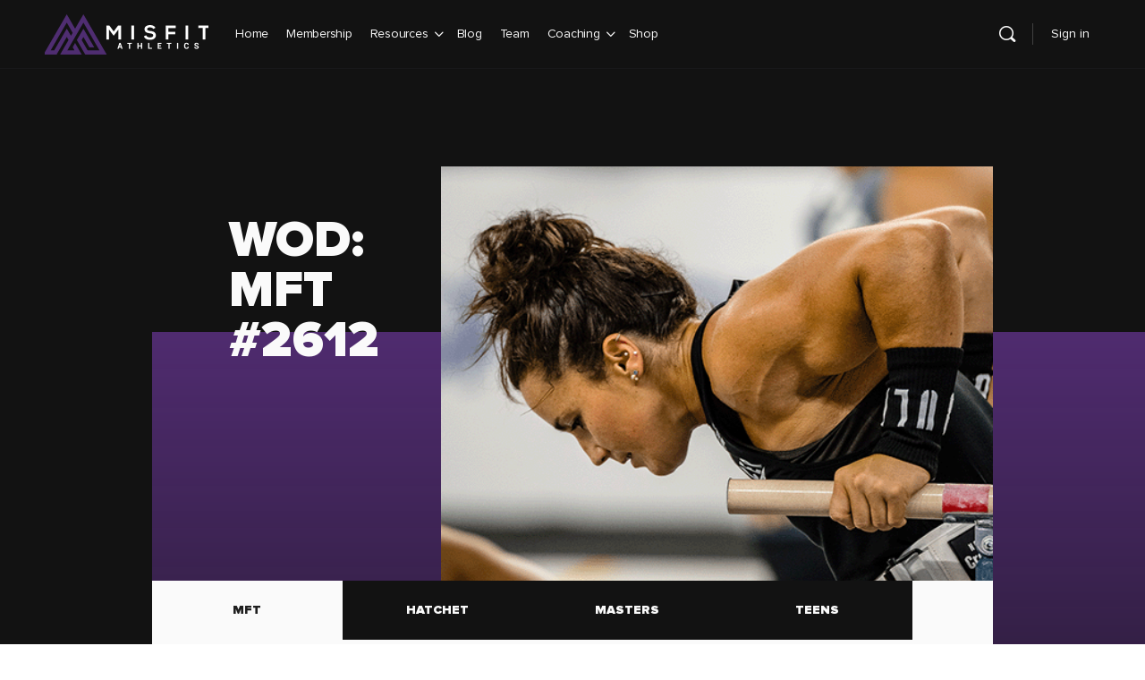

--- FILE ---
content_type: text/css
request_url: https://staging.dev.misfitathletics.com/wp-content/cache/min/1/wp-content/themes/misfit-buddyboss/assets/css/theme-gutenberg-1b0d9757fc8b3779da4178f6df3b4c1c.css
body_size: 12753
content:
@charset "UTF-8";*{-webkit-font-smoothing:antialiased;-moz-osx-font-smoothing:grayscale;text-rendering:optimizeLegibility}.category-title,.section-title{margin:1em 0 .3em;max-width:70%;text-transform:uppercase}@media screen and (min-width:767px){.category-title,.section-title{font-size:60px;font-style:normal;font-weight:900;line-height:1em;margin-bottom:.5em}}@media screen and (min-width:767px) and (min-width:767px){.category-title,.section-title{font-size:calc(60px + 34px * ((100vw - 767px) / 533px))}}@media screen and (min-width:767px) and (min-width:1300px){.category-title,.section-title{font-size:94px}}@media screen and (min-width:767px) and (max-width:767px){.category-title,.section-title{font-size:44px}}.page-title{font-size:24px;font-weight:900;text-transform:uppercase}@media screen and (min-width:768px){.page-title{font-size:36px}}.block-title{font-size:32px;font-weight:900;margin-bottom:.5em;margin-top:0;position:relative;text-transform:uppercase;z-index:2}@media screen and (min-width:768px){.block-title{font-size:44px}}@media screen and (min-width:900px){.block-title{font-size:56px}}.has-huge-font-size{font-size:60px;font-style:normal;font-weight:900;line-height:1em}@media screen and (min-width:767px){.has-huge-font-size{font-size:calc(60px + 34px * ((100vw - 767px) / 533px))}}@media screen and (min-width:1300px){.has-huge-font-size{font-size:94px}}@media screen and (max-width:767px){.has-huge-font-size{font-size:44px}}.has-larger-font-size{font-size:40px;font-style:normal;font-weight:900;line-height:1em}@media screen and (min-width:767px){.has-larger-font-size{font-size:calc(40px + 34px * ((100vw - 767px) / 533px))}}@media screen and (min-width:1300px){.has-larger-font-size{font-size:74px}}@media screen and (max-width:767px){.has-larger-font-size{font-size:22px}}.has-medium-font-size{font-size:20px;font-style:normal;font-weight:900;line-height:1em}@media screen and (min-width:767px){.has-medium-font-size{font-size:calc(20px + 12px * ((100vw - 767px) / 533px))}}@media screen and (min-width:1300px){.has-medium-font-size{font-size:32px}}@media screen and (max-width:767px){.has-medium-font-size{font-size:20px}}.animated{-webkit-animation-duration:.6s;animation-duration:.6s;-webkit-animation-fill-mode:both;animation-fill-mode:both}.archive-header,.page-template-tpl-blank-container .site-content,.page-template-tpl-container-small .site-content,.post-type-archive-mf-gym .entry-content,.post-type-archive-team .site-content,.team-template-default .site-content,.theme-dark,body:not(.buddypress).page-template-default .site-content{--bb-headings-color:#fafafa;--bb-body-text-color:#fafafa;--bb-alternate-text-color:#fafafa}.box-text,.theme-white{--site-color:#1f1f1f;--bb-headings-color:#1f1f1f;--bb-body-text-color:#1f1f1f;--bb-alternate-text-color:#1f1f1f}.archive-header,.page-template-tpl-blank-container .site-content,.page-template-tpl-container-small .site-content,.post-type-archive-mf-gym .entry-content,.post-type-archive-team .site-content,.team-template-default .site-content,body:not(.buddypress).page-template-default .site-content{color:var(--bb-body-text-color)}body.wp-admin.post-type-page .editor-styles-wrapper{background-color:#121212;color:#fafafa}.box-text{background:#fafafa;color:#1f1f1f}.article-template-default .entry-title,.single-post .block-title{color:#fafafa}.has-dark-violet-color{--bb-headings-color:#502c70;--bb-body-text-color:#502c70;--bb-alternate-text-color:#502c70;color:#502c70}.has-purple-violet-color{--bb-headings-color:#5c008f;--bb-body-text-color:#5c008f;--bb-alternate-text-color:#5c008f;color:#5c008f}.has-orange-color{--bb-headings-color:#e87b00;--bb-body-text-color:#e87b00;--bb-alternate-text-color:#e87b00;color:#e87b00}.has-bg_black-color{--bb-headings-color:#121212;--bb-body-text-color:#121212;--bb-alternate-text-color:#121212;color:#121212}.has-black-color{--bb-headings-color:#1f1f1f;--bb-body-text-color:#1f1f1f;--bb-alternate-text-color:#1f1f1f;color:#1f1f1f}.has-gray-dusty-color{--bb-headings-color:#959595;--bb-body-text-color:#959595;--bb-alternate-text-color:#959595;color:#959595}.has-gray-silver-color{--bb-headings-color:#c4c4c4;--bb-body-text-color:#c4c4c4;--bb-alternate-text-color:#c4c4c4;color:#c4c4c4}.has-gray-alto-color{--bb-headings-color:#d6d6d6;--bb-body-text-color:#d6d6d6;--bb-alternate-text-color:#d6d6d6;color:#d6d6d6}.has-gray-mercury-color{--bb-headings-color:#e5e5e5;--bb-body-text-color:#e5e5e5;--bb-alternate-text-color:#e5e5e5;color:#e5e5e5}.has-wild_sand-color{--bb-headings-color:#f5f5f5;--bb-body-text-color:#f5f5f5;--bb-alternate-text-color:#f5f5f5;color:#f5f5f5}.has-gray-alabaster-color{--bb-headings-color:#fafafa;--bb-body-text-color:#fafafa;--bb-alternate-text-color:#fafafa;color:#fafafa}.has-red-color{--bb-headings-color:#ff554a;--bb-body-text-color:#ff554a;--bb-alternate-text-color:#ff554a;color:#ff554a}.has-dark-violet-background-color{background-color:#502c70}.has-purple-violet-background-color{background-color:#5c008f}.has-orange-background-color{background-color:#e87b00}.has-bg_black-background-color{background-color:#121212}.has-black-background-color{background-color:#1f1f1f}.has-gray-dusty-background-color{background-color:#959595}.has-gray-silver-background-color{background-color:#c4c4c4}.has-gray-alto-background-color{background-color:#d6d6d6}.has-gray-mercury-background-color{background-color:#e5e5e5}.has-wild_sand-background-color{background-color:#f5f5f5}.has-gray-alabaster-background-color{background-color:#fafafa}.has-red-background-color{background-color:#ff554a}.the-content .is-style-transparent .wp-block-button__link:not(.has-text-color),.the-content .is-style-transparent .wp-block-button__link:not(.has-text-color):hover,body.default.page .is-style-transparent .wp-block-button__link:not(.has-text-color),body.default.page .is-style-transparent .wp-block-button__link:not(.has-text-color):hover,body.post-type-archive-weakness_templates .is-style-transparent .wp-block-button__link:not(.has-text-color),body.post-type-archive-weakness_templates .is-style-transparent .wp-block-button__link:not(.has-text-color):hover{color:#1f1f1f}.is-style-full{display:inline-block;width:100%}.is-style-full a{display:block;width:100%}.has-text-align-right{display:table;margin-left:auto}.has-text-align-center{margin-left:auto;margin-right:auto}.block-subtitle{text-transform:uppercase}body:not(.wp-admin) [class*=is-style-ratio]{position:relative}body:not(.wp-admin) [class*=is-style-ratio]>*{height:100%;left:0;-o-object-fit:cover;object-fit:cover;position:absolute;top:0;width:100%}body:not(.wp-admin) .is-style-ratio-1-1{padding-bottom:100%!important}body:not(.wp-admin) .is-style-ratio-3-4{padding-bottom:133%!important}body:not(.wp-admin) .is-style-ratio-4-3{padding-bottom:75%!important}body:not(.wp-admin) .is-style-ratio-16-9{padding-bottom:56.25%!important}.block figure{margin:0}.block p:first-of-type{margin-top:0}@media (min-width:782px){.wp-block-column:not(:first-child){margin-left:20px}}.block-text-column>*{max-width:240px}.heading-underline{margin-bottom:1em;margin-top:0;padding-bottom:1em;position:relative}.heading-underline:before{background-color:#fff;bottom:0;content:"";height:1px;left:0;position:absolute;width:123px}.box-text{padding:40px;position:relative;z-index:2}.box-text .wp-block-group__inner-container{margin:0 auto;max-width:300px}.box-text .wp-block-group__inner-container>:last-child{margin-bottom:0}.block-gradient-middle-title{position:relative}.block-gradient-middle-title:after{background:linear-gradient(180deg,#502c70,rgba(80,44,112,0));content:"";display:block;font-size:60px;font-style:normal;font-weight:900;left:0;line-height:1em;padding-bottom:55%;position:absolute;top:.55em;width:100vw;z-index:1}@media screen and (min-width:767px){.block-gradient-middle-title:after{font-size:calc(60px + 34px * ((100vw - 767px) / 533px))}}@media screen and (min-width:1300px){.block-gradient-middle-title:after{font-size:94px}}@media screen and (max-width:767px){.block-gradient-middle-title:after{font-size:44px}}.block-gradient-middle-title .wp-block-group__inner-container{position:relative;z-index:2}ol.is-style-checked,ul.is-style-checked{list-style:none!important;margin-left:0!important;padding-left:0!important}ol.is-style-checked strong,ul.is-style-checked strong{font-weight:900}ol.is-style-checked li,ul.is-style-checked li{padding-left:2em;position:relative}ol.is-style-checked li:not(:last-child),ul.is-style-checked li:not(:last-child){margin-bottom:.5em}ol.is-style-checked li:before,ul.is-style-checked li:before{speak:never;-webkit-font-smoothing:antialiased;-moz-osx-font-smoothing:grayscale;content:"\e80f";display:inline-block;font-family:es-fontello;font-style:normal;font-variant:normal;font-weight:400;left:0;position:absolute;text-align:center;text-decoration:inherit;text-transform:none;top:0}@media screen and (min-width:768px){.wp-block-media-text.alignwide .wp-block-media-text__media{min-height:120px;position:relative;width:100%}.wp-block-media-text.alignwide .wp-block-media-text__media img{left:auto;position:absolute;right:0;width:50vw}.wp-block-media-text.alignwide.has-media-on-the-right img{left:0;right:auto}.training-camp-main-column .wp-block-media-text.alignwide .wp-block-media-text__media img{position:relative!important}}.noselect{-webkit-touch-callout:none;-webkit-user-select:none;-moz-user-select:none;user-select:none}.absolute-fill{height:100%;left:0;position:absolute;top:0;width:100%}@media screen and (max-width:767px){.mobile_no_br br{display:none}}.row{display:flex;flex-wrap:wrap;min-width:100%}.col{flex:0 1 100%;max-width:100%}[class*=columns-]{grid-column-gap:15px;grid-row-gap:15px;display:grid;grid-template-columns:1fr;grid-template-rows:1fr}@media screen and (min-width:640px){[class*=columns-]{grid-column-gap:20px;grid-row-gap:20px}.columns-2{grid-template-columns:repeat(2,1fr)}}@media screen and (min-width:640px) and (max-width:1024px){.columns-3{grid-template-columns:repeat(2,1fr)}}@media screen and (min-width:1025px){.columns-3{grid-template-columns:repeat(3,1fr)}}@media screen and (min-width:640px) and (max-width:900px){.columns-4{grid-template-columns:repeat(2,1fr)}}@media screen and (min-width:901px){.columns-4{grid-template-columns:repeat(3,1fr)}}@media screen and (min-width:1200px){.columns-4{grid-template-columns:repeat(4,1fr)}}.row{margin:-10px}[class*=col-]{padding:10px}.col{flex:0 0 100%}@media screen and (min-width:768px){.col{flex:1}.col-sm-12{flex:0 0 100%}.col-sm-6{flex:0 0 50%;max-width:50%}.col-sm-8{flex:0 0 66.66%;max-width:66.66%}.col-sm-4{flex:0 0 33.33%;max-width:33.33%}.col-sm-3{flex:0 0 25%;max-width:25%}}.mt-0{margin-top:0!important}.site{overflow:hidden}.block-white{background-color:#fafafa;color:#121212}.container-small{display:block;margin-left:auto;margin-right:auto;max-width:940px}.block-p{padding:var(--block-p,20px)}@media screen and (min-width:767px){.block-p{padding:var(--t-block-p,30px)}}@media screen and (min-width:1024px){.block-p{padding:var(--d-block-p,60px)}}.block-mt{margin-top:var(--block-p,20px)}@media screen and (min-width:767px){.block-mt{margin-top:var(--t-block-p,30px)}}@media screen and (min-width:1024px){.block-mt{margin-top:var(--d-block-p,60px)}}.block-mb{margin-bottom:var(--block-p,20px)}@media screen and (min-width:767px){.block-mb{margin-bottom:var(--t-block-p,30px)}}@media screen and (min-width:1024px){.block-mb{margin-bottom:var(--d-block-p,60px)}}.section-my{margin-bottom:var(--section-my,50px);margin-top:var(--section-my,50px)}@media screen and (min-width:767px){.section-my{margin-bottom:var(--section-my,80px);margin-top:var(--section-my,80px)}}@media screen and (min-width:1024px){.section-my{margin-bottom:var(--section-my,100px);margin-top:var(--section-my,100px)}}.section-mb{margin-bottom:var(--section-my,50px)}@media screen and (min-width:767px){.section-mb{margin-bottom:var(--section-my,80px)}}@media screen and (min-width:1024px){.section-mb{margin-bottom:var(--section-my,100px)}}.section-mt{margin-top:var(--section-my,50px)}@media screen and (min-width:767px){.section-mt{margin-top:var(--section-my,80px)}}@media screen and (min-width:1024px){.section-mt{margin-top:var(--section-my,100px)}}.my-0{margin-bottom:0}.mt-0,.my-0{margin-top:0}.mb-0{margin-bottom:0}.button-plus,.button-primary,.button-secondary,.wp-block-button__link{border-radius:0!important;font-size:14px!important;font-weight:700!important;text-transform:uppercase!important;transition:all .5s ease 0s}.button.button-primary,.button.button-primary:focus,.button.button-primary:visited,.wp-block-button__link,.wp-block-button__link:focus,.wp-block-button__link:visited{background:#502c70;border-color:#502c70;color:#fafafa}.button.button-primary:hover,.wp-block-button__link:hover{background:#5c008f;border-color:#502c70;color:#fafafa}.button.button-secondary,.button.button-secondary:focus,.button.button-secondary:visited,.is-blocked .is-blocked-layout .button.button-secondary,.is-blocked .is-blocked-layout .button.button-secondary:focus,.is-blocked .is-blocked-layout .button.button-secondary:visited,.is-style-secondary .wp-block-button__link,.is-style-secondary .wp-block-button__link:focus,.is-style-secondary .wp-block-button__link:visited{background:#1f1f1f;border-color:#1f1f1f;color:#fafafa}.button.button-secondary:hover,.is-blocked .is-blocked-layout .button.button-secondary:hover,.is-style-secondary .wp-block-button__link:hover{background:#5c008f;border-color:#5c008f;color:#fafafa}.button.button-white,.button.button-white:visited,.is-blocked .is-blocked-layout .button.button-white,.is-blocked .is-blocked-layout .button.button-white:visited,.is-style-white .wp-block-button__link,.is-style-white .wp-block-button__link:visited{background:#fafafa;border-color:#fafafa;color:#1f1f1f}.button.button-white:focus,.button.button-white:hover,.is-blocked .is-blocked-layout .button.button-white:focus,.is-blocked .is-blocked-layout .button.button-white:hover,.is-style-white .wp-block-button__link:focus,.is-style-white .wp-block-button__link:hover{background:#1f1f1f;border-color:#1f1f1f;color:#fafafa}.button.button-plus{display:inline-block;padding-left:0!important;padding-right:0!important;text-align:left;text-transform:uppercase}.button.button-plus:before{speak:never;-webkit-font-smoothing:antialiased;-moz-osx-font-smoothing:grayscale;content:"\e80e";display:inline-block;font-family:es-fontello;font-size:1.2em;font-style:normal;font-variant:normal;font-weight:400;margin-right:.3em;text-align:center;text-decoration:inherit;text-transform:none}.button.button-minus{display:inline-block;padding-left:0!important;padding-right:0!important;text-align:left;text-transform:uppercase}.button.button-minus:before{speak:never;-webkit-font-smoothing:antialiased;-moz-osx-font-smoothing:grayscale;content:"\e80d";display:inline-block;font-family:es-fontello;font-size:1.2em;font-style:normal;font-variant:normal;font-weight:400;margin-right:.3em;text-align:center;text-decoration:inherit;text-transform:none}.button-full,.button-loadmore,.simple-loadmore-button{display:block;text-transform:uppercase;width:100%}.button-loadmore,.button.button-big,.is-style-big .wp-block-button__link,.simple-loadmore-button{font-size:16px!important;margin-top:30px;padding:21px 30px!important;text-transform:uppercase}.is-style-transparent .wp-block-button__link{background-color:transparent!important;padding:.4em 0;text-transform:uppercase}.is-style-transparent .wp-block-button__link:before{speak:never;-webkit-font-smoothing:antialiased;-moz-osx-font-smoothing:grayscale;content:"\e80e";display:inline-block;font-family:es-fontello;font-style:normal;font-variant:normal;font-weight:400;margin-right:.3em;text-align:center;text-decoration:inherit;text-transform:none}.is-style-transparent .wp-block-button__link:hover{color:#e87b00}.input-special{display:flex}.input-special__unit{background-image:url("data:image/svg+xml;charset=utf-8,%3Csvg xmlns='http://www.w3.org/2000/svg' width='8' height='5' fill='none'%3E%3Cpath d='M4 5 0 1.25 1.334 0 4 2.5 6.666 0 8 1.25 4 5Z' fill='%231F1F1F'/%3E%3C/svg%3E");border-left:0!important;flex-basis:85px;width:85px}.toggle{-webkit-user-select:none;-moz-user-select:none;user-select:none}.toggle input[type=checkbox]{display:none}.toggle label{align-items:center;display:flex;margin:0}.toggle .switcher{border:1px solid #5c008f;border-radius:999px;cursor:pointer;display:block;height:25px;padding:2px;position:relative;transition:.25s cubic-bezier(.785,.135,.15,.86);transition-delay:0s,.08s;transition-property:background-color;width:50px}.toggle .switcher:before{background-color:#5c008f;border-radius:999px;content:"";height:20px;left:2px;position:absolute;top:2px;transition:.25s cubic-bezier(.785,.135,.15,.86);transition-delay:0s,.08s;transition-property:left;width:20px}.toggle input:checked+label .switcher{background-color:#5c008f;border-bottom-color:#5c008f;transition:.25s cubic-bezier(.785,.135,.15,.86);transition-delay:0s,.08s;transition-property:background-color}.toggle input:checked+label .switcher:before{background-color:#fafafa;left:calc(100% - 22px);transition:.25s cubic-bezier(.785,.135,.15,.86);transition-delay:0s,.08s;transition-property:left}.form-slim-dark .gfield,.gform_wrapper .gfield{margin-bottom:30px}.form-slim-dark input:not([type=submit]),.form-slim-dark select,.form-slim-dark textarea,.gform_wrapper input:not([type=submit]),.gform_wrapper select,.gform_wrapper textarea{background-color:transparent;border:none;border-bottom:1px solid #959595;border-radius:0;color:#fff;outline:none}.form-slim-dark input:not([type=submit])::-moz-placeholder,.form-slim-dark select::-moz-placeholder,.form-slim-dark textarea::-moz-placeholder,.gform_wrapper input:not([type=submit])::-moz-placeholder,.gform_wrapper select::-moz-placeholder,.gform_wrapper textarea::-moz-placeholder{color:#fff}.form-slim-dark input:not([type=submit])::placeholder,.form-slim-dark select::placeholder,.form-slim-dark textarea::placeholder,.gform_wrapper input:not([type=submit])::placeholder,.gform_wrapper select::placeholder,.gform_wrapper textarea::placeholder{color:#fff}.form-slim-dark input:not([type=submit]),.form-slim-dark textarea,.gform_wrapper input:not([type=submit]),.gform_wrapper textarea{padding:0!important}.form-slim-dark input[type=checkbox],.form-slim-dark input[type=radio],.gform_wrapper input[type=checkbox],.gform_wrapper input[type=radio]{float:left;margin-bottom:0;outline:none}.form-slim-dark textarea,.gform_wrapper textarea{max-height:100px;resize:none}.form-slim-dark select,.gform_wrapper select{background-image:url(../../../../../../../../themes/misfit-buddyboss/assets/img/svg/arrow-down.svg)}.form-slim-dark label,.gform_wrapper label{color:#959595;font-size:12px;font-style:normal;font-weight:400;line-height:1.1em}@media screen and (min-width:767px){.form-slim-dark label,.gform_wrapper label{font-size:calc(12px + 2px * ((100vw - 767px) / 533px))}}@media screen and (min-width:1300px){.form-slim-dark label,.gform_wrapper label{font-size:14px}}form ul{list-style:none;margin:0;padding:0}form input[type=email],form input[type=text],form select,form textarea{width:100%}.search-form{display:flex;font-size:12px;font-style:normal;font-weight:400;line-height:1.1em;max-width:192px;position:relative}@media screen and (min-width:767px){.search-form{font-size:calc(12px + 2px * ((100vw - 767px) / 533px))}}@media screen and (min-width:1300px){.search-form{font-size:14px}}.search-form input{height:32px;line-height:30px;margin-bottom:0;padding:1em .5em!important;width:100%}.search-form button,.search-form input{background-color:transparent;border:1px solid #fafafa;color:#fafafa}.search-form button{cursor:pointer;margin-left:-1px;min-width:auto;outline:none;padding:0!important;width:32px}.hidden_label>label{display:none}.ginput_complex>span{display:block;margin-bottom:30px;padding-top:1.2em;position:relative;width:100%}.ginput_complex>span input{margin-bottom:0}.ginput_complex>span label{display:block;left:0;position:absolute;top:0;width:100%}.tabs{padding-top:20px}.tabs__control{display:flex}@media screen and (min-width:768px){.tabs__control{margin-right:90px}}.tabs__control a{background-color:#121212;color:#fafafa;flex:1;font-size:14px;font-weight:700;margin-top:0;outline:none;padding:21px;position:relative;text-align:center;text-decoration:none;text-transform:uppercase}.tabs__control a:after{bottom:0;content:"";display:block;height:100%;left:0;position:absolute;transform:translateY(0);transition:.45s ease;width:100%;z-index:-1}.tabs__control a.current{background-color:#fafafa;color:#1f1f1f}.tabs__control a.current:focus,.tabs__control a.current:hover{opacity:1}.tabs__control a.current:after{background-color:#fafafa;transform:translateY(-20px);transition:.45s ease}@media screen and (max-width:767px){.tabs__control a{padding:20px 10px}}@media screen and (max-width:575px){.tabs__control a{font-size:10px;font-weight:900;line-height:1}}.tabs__content{padding:10px}.tabs__content>div{display:none}.tabs__content>div:first-child{display:block}.tabs--purple{position:relative;z-index:2}.tabs--purple .tabs__control a{background-color:#502c70;color:#fafafa}.tabs--purple .tabs__control a.current{background-color:#fafafa;color:#1f1f1f}.tabs--purple .tabs__control a.current:focus,.tabs--purple .tabs__control a.current:hover{opacity:1}.tabs--purple .tabs__control a.current:after{background-color:#fafafa;transform:translateY(-20px);transition:.45s ease}@media screen and (max-width:767px){.tabs--purple .tabs__control a.current:after{transform:translateY(-10px)}}.box{line-height:20px;width:100%}.membership-pricing-table{margin-top:30px!important;position:relative}.membership-pricing-table:after{background:linear-gradient(180deg,#502c70,rgba(80,44,112,0));content:"";height:90%;left:52%;position:absolute;top:-80px;width:100vw;z-index:-1}.membership-pricing-table .row{display:flex;margin:0}.membership-pricing-table .row.no-border-bottom{border-bottom:none}@media screen and (max-width:767px){.membership-pricing-table .row.no-border-bottom .col{min-height:auto;padding:0!important}}.membership-pricing-table .col{border-right:1px solid #f5f5f5;flex:1;min-height:50px;padding:10px}@media screen and (max-width:767px){.membership-pricing-table .col{max-width:80px}}.membership-pricing-table .col:first-child,.membership-pricing-table .col:last-child{border-right:0}.membership-pricing-table .col:first-child{color:#fafafa;padding-left:0}@media screen and (min-width:768px){.membership-pricing-table .col:first-child{flex:0 0 175px}}@media screen and (max-width:767px){.membership-pricing-table .col:first-child{max-width:calc(100% - 240px);padding:10px 0}}.membership-pricing-table .col:not(:first-child){background:#fafafa;justify-content:center;padding:10px}@media screen and (max-width:767px){.membership-pricing-table .col:not(:first-child){background:#f5f5f5}}.membership-pricing-table .col.highlighted{background:#fafafa!important}@media screen and (max-width:767px){.membership-pricing-table .plans-row{border-bottom:none;min-height:130px}.membership-pricing-table .plans-row .col:first-child{background:none}.membership-pricing-table .plans-row .col:first-child:after{display:none}.membership-pricing-table .plans-row .col:not(:first-child):after{border:1px solid #f5f5f5}}.membership-pricing-table .plans-row>.col{position:relative}@media screen and (max-width:767px){.membership-pricing-table .plans-row>.col{align-items:center;justify-content:center;padding:0!important}}.membership-pricing-table .headers-row h3{margin:0;padding:0;position:relative;text-align:center;text-transform:uppercase;width:100%;z-index:2}@media screen and (max-width:767px){.membership-pricing-table .headers-row h3{position:relative;transform:rotate(270deg);width:auto}.membership-pricing-table .headers-row+.title-row .col{min-height:40px;padding:0 0 10px!important}}.membership-pricing-table .headers-row .col{align-items:center;display:flex;flex-wrap:wrap;justify-content:center;padding-top:20px}.membership-pricing-table .headers-row .col.highlighted{color:#5c008f}.membership-pricing-table .headers-row .s-dollar{font-size:28px;font-style:normal;font-weight:700;line-height:39px;margin-right:10px}@media screen and (max-width:767px){.membership-pricing-table .headers-row .s-dollar{font-size:12px;line-height:15px;margin-right:0}}.membership-pricing-table .headers-row .price-box{display:table;padding-bottom:16px;position:relative}@media screen and (max-width:767px){.membership-pricing-table .headers-row .price-box{padding-bottom:0}}.membership-pricing-table .headers-row .price{align-items:center;display:flex;font-size:34px;font-style:normal;font-weight:900;letter-spacing:.4px;line-height:41px;position:relative;z-index:2}@media screen and (max-width:767px){.membership-pricing-table .headers-row .price{font-size:14px;line-height:20px}}.membership-pricing-table .headers-row .suffix{display:inline-block;font-size:1rem;font-style:normal;font-weight:400;line-height:1rem;width:100%}@media screen and (max-width:767px){.membership-pricing-table .headers-row .suffix{font-size:12px;top:20px}}.membership-pricing-table .headers-row .price-desc{display:block;text-align:center}.membership-pricing-table .headers-row .highlight{font-size:16px;line-height:30px;text-transform:uppercase}@media screen and (max-width:767px){.membership-pricing-table .headers-row .highlight{display:none}}.membership-pricing-table .title-row{border-bottom:1px solid #f5f5f5;margin:0;padding:0}.membership-pricing-table .title-row .col{align-items:center;display:flex;justify-content:flex-start}.membership-pricing-table .title-row .col:first-child{padding-right:0}.membership-pricing-table .title-row svg{color:transparent!important}.membership-pricing-table .title-row h4{margin:0;padding:0;text-transform:uppercase}.membership-pricing-table .benefit-row .col{align-items:center;border-bottom:1px solid #f5f5f5;display:flex}.membership-pricing-table .buttons-row .button{display:block;height:100%;margin-top:0;min-width:100%;width:100%}.membership-pricing-table .buttons-row .button.active{background:#502c70;color:#fafafa;font-weight:600}.membership-pricing-table .buttons-row .button.active:focus,.membership-pricing-table .buttons-row .button.active:visited{background:#502c70;color:#fafafa}.membership-pricing-table .buttons-row .button.active:hover{background:#5c008f;color:#fafafa}.membership-pricing-table .buttons-row .col{background-color:transparent;border:none;display:block;padding:0;text-align:center}@media screen and (max-width:767px){.membership-pricing-table .buttons-row:first-child .col:not(:first-child){max-width:120px;padding:0}}.membership-pricing-table .benefit-checkbox{margin:0 auto;width:20px}@media screen and (max-width:767px){.membership-pricing-table .benefit-checkbox{width:18px}}.membership-pricing-table[data-display=month] .d-year,.membership-pricing-table[data-display=year] .d-month{display:none}.pum,.pum form,.pum input,.pum textarea{color:#1f1f1f}.pum .button,.pum button,.pum input[type=button]{background:#1f1f1f;color:#fafafa;margin-bottom:0}.pum .button:focus,.pum .button:visited,.pum button:focus,.pum button:visited,.pum input[type=button]:focus,.pum input[type=button]:visited{background:#1f1f1f;color:#fafafa}.pum .button:hover,.pum button:hover,.pum input[type=button]:hover{background:#5c008f;color:#fafafa}.pum-theme-lightbox-2 .pum-container{padding:20px}@media screen and (min-width:1024px){.pum-theme-lightbox-2 .pum-container{padding:60px}}.pum-theme-lightbox-2 h1{display:none}.pum-theme-lightbox-2 h2,.pum-theme-lightbox-2 h3,.pum-theme-lightbox-2 h4{margin-top:0;text-transform:uppercase}.pum-theme-lightbox-2 h2{text-align:center}.pum-theme-lightbox-2 select{color:#1f1f1f}.pum-theme-lightbox-2 .pum-close{border-radius:0!important;font-size:0!important;height:40px!important;padding:0!important;position:absolute;right:7%;top:7%;width:40px!important}.pum-theme-lightbox-2 .pum-close:before{content:"✕";font-size:18px!important;line-height:37px}.pum-theme-lightbox-2 .pum-close:hover{color:#e87b00}#pum-88772 .pum-close{border-radius:0!important;display:none;height:30px!important;padding:0!important;width:30px!important}#pum-88772 h3{font-weight:700;margin-top:0;text-transform:uppercase}#pum-88772 .button{display:inline-block;max-width:254px;width:100%}@media screen and (min-width:767px){#pum-88772 .popmake-content{padding:7%}}#pum-88772 .popmake-content .wp-block-buttons{display:table;margin:0 auto}#pum-88772 .popmake-content ul{list-style:none;margin:0;padding:0}#pum-88772 .popmake-content>ul>li:not(.active){display:none}#pum-88772 .popmake-content>ul>li>:last-child{margin-bottom:0}#pum-88772 .popmake-content h3,#pum-88772 .popmake-content p{text-align:center}#pum-88772 .popmake-content p{line-height:2em}#pum-88772 .popmake-content .wp-block-buttons{align-items:flex-start;display:flex;flex-wrap:wrap;gap:15px;justify-content:space-between;margin-bottom:20px;max-width:527px}#pum-88772 .popmake-content .wp-block-buttons a{flex:1}#pum-88772 .popmake-content .wp-block-buttons br{display:none}#pum-88772 form,#pum-88772 form label{color:#1f1f1f;font-size:1rem}#pum-88772 form textarea{border:1px solid #e5e5e5;margin-bottom:0}#pum-88772 .gform_ajax_spinner{height:20px!important;position:absolute;right:-25px;top:50%;transform:translateY(-50%);width:20px!important}#pum-88772 .validation_error{display:none}#pum-88772 .validation_message{color:#ff554a;margin-top:5px}#pum-88772 .gform_body,#pum-88772 .gform_heading{margin:0 auto;max-width:420px}#pum-88772 .gform_title{margin:0 0 10px}#pum-88772 .gform_description{display:inline-block;width:100%}#pum-88772 .gform_body{margin-top:45px}#pum-88772 .gform_body .gform_fields>li:first-child>label{display:none}#pum-88772 .gform_body .gfield{margin-bottom:30px}#pum-88772 .gform_body .ginput_container_radio li{align-items:center;display:flex;margin-bottom:20px}#pum-88772 .gform_body .ginput_container_radio li label{cursor:pointer;margin-left:15px}#pum-88772 .gform_footer{margin:0 auto;max-width:527px;position:relative}.rcp_form{position:relative;z-index:2}.rcp_form .avatar-upload{background-color:transparent;margin-left:0;margin-right:auto;max-width:254px;padding:0;position:relative}.rcp_form .avatar-upload img{max-width:100%}.rcp_form .avatar-upload__wrap{background-color:#e5e5e5;border:none!important;color:#959595;margin-top:0;padding-bottom:133%;position:relative}.rcp_form .avatar-upload__drag{line-height:1;text-transform:uppercase}.rcp_form button#avatar-add{display:none!important}.rcp_form button#avatar-load{bottom:0;left:0;position:absolute;z-index:100}.rcp_form #avatar-remove{background-color:#502c70;font-size:0;height:26px;left:10px;min-width:25px;opacity:1;position:absolute;top:10px;transition:background-color all .4s cubic-bezier(.84,0,.16,1);width:26px;z-index:90}.rcp_form #avatar-remove:before{background-image:url("data:image/svg+xml;charset=utf-8,%3Csvg fill='%23FFF' xmlns='http://www.w3.org/2000/svg' viewBox='0 0 384 384' style='enable-background:new 0 0 384 384' xml:space='preserve'%3E%3Cpath d='M64 341.333C64 364.907 83.093 384 106.667 384h170.667C300.907 384 320 364.907 320 341.333v-256H64v256zM266.667 21.333 245.333 0H138.667l-21.334 21.333H42.667V64h298.666V21.333z'/%3E%3C/svg%3E");background-position:50%;content:"";display:block;height:18px;left:0;margin:4px;position:absolute;top:0;width:18px;z-index:10}.rcp_form #avatar-remove:hover{background-color:#ff554a;transition:background-color all .4s cubic-bezier(.84,0,.16,1)}table th{font-weight:400;text-align:left}table td{border-bottom:1px solid #c4c4c4;padding:10px 0}.es-expand{max-height:170px;overflow-x:auto;overflow-y:hidden}.user-badge{align-items:center;display:flex}.user-badge__avatar{background-color:#fff;border-radius:0;height:45px;margin-right:12px;overflow:hidden;width:45px}.user-badge__avatar img{border-radius:8px;opacity:1;transition:opacity .3s}.user-badge__avatar a:hover img{opacity:.8}.user-badge__title{display:block;font-weight:900;line-height:1;margin:0;text-transform:uppercase}.user-badge__subtitle{display:block;font-size:14px;line-height:16px;margin-top:3px}.user-badge--dashboard{position:relative;z-index:2}.user-badge--dashboard .user-badge__info{padding:20px 0}.user-badge--dashboard .user-badge__avatar{height:130px;margin-right:20px;width:130px}@media screen and (min-width:768px){.user-badge--dashboard .user-badge__avatar{height:180px;margin-right:50px;width:180px}}.user-badge--dashboard .user-badge__title{color:#fafafa;font-size:24px;padding:20px 0}@media screen and (min-width:768px){.user-badge--dashboard .user-badge__title{font-size:36px;padding:0}}@media screen and (max-width:767px){.user-badge--dashboard .user-badge__title .span-greating{display:block;font-weight:300}}.user-badge--dashboard .user-badge__subtitle{font-size:16px;line-height:1.2;padding:16px 0}@media screen and (min-width:768px){.user-badge--dashboard .user-badge__subtitle{font-size:18px;margin-top:8px;padding:0}}.icon-list{padding:20px}.icon-list a{opacity:1}.icon-list a:focus,.icon-list a:hover,.icon-list a:visited{opacity:.8}.icon-list-item{align-items:center;display:flex;padding-bottom:20px;padding-top:20px;position:relative}.icon-list-item:not(:last-child){border-bottom:1px solid #959595}.icon-list-item__icon{align-items:center;background-color:#502c70;border-radius:999px;display:flex;flex:0 0 68px;font-size:29px;height:68px;justify-content:center;margin-right:.5em;width:68px}.icon-list-item__icon i:before{margin:0}.icon-list-item__text{font-size:20px;font-weight:700;text-transform:uppercase}.icon-list-item:hover .icon-list-item__text{opacity:.8}.icon-list-menu{margin-bottom:80px;margin-top:80px}@media screen and (min-width:767px){.icon-list-menu{grid-column-gap:16px;grid-row-gap:0;display:grid;grid-template-columns:repeat(5,1fr);grid-template-rows:1fr}.icon-list-menu .icon-list-item{align-items:center;border-bottom:none;flex-direction:column;justify-content:flex-start;padding-bottom:10px;padding-top:10px;position:relative;text-align:center}.icon-list-menu .icon-list-item:not(:last-child):before{background-color:#959595;content:"";display:block;height:100%;position:absolute;right:-12px;top:0;width:1px}.icon-list-menu .icon-list-item__icon{flex:0 0 90px;height:90px;margin-bottom:20px;width:90px}}@media screen and (min-width:1024px){.icon-list-menu{grid-column-gap:21px;padding:40px}.icon-list-menu .icon-list-item:not(:last-child):before{right:-14px}}.slider-posts .post-items:not(.owl-carousel){grid-column-gap:15px;grid-row-gap:0;display:grid;grid-template-columns:repeat(1,1fr);grid-template-rows:1fr}@media screen and (max-width:639px){.slider-posts .post-items:not(.owl-carousel) article:nth-child(n+2){display:none}}@media screen and (min-width:640px) and (max-width:900px){.slider-posts .post-items:not(.owl-carousel){grid-column-gap:20px;grid-template-columns:repeat(2,1fr)}.slider-posts .post-items:not(.owl-carousel) article:nth-child(n+3){display:none}}@media screen and (min-width:901px) and (max-width:1199px){.slider-posts .post-items:not(.owl-carousel){grid-template-columns:repeat(3,1fr)}.slider-posts .post-items:not(.owl-carousel) article:nth-child(n+4){display:none}}@media screen and (min-width:1200px){.slider-posts .post-items:not(.owl-carousel){grid-template-columns:repeat(4,1fr)}.slider-posts .post-items:not(.owl-carousel) article:nth-child(n+5){display:none}}.slider-posts .button{margin-top:15px}.slider-posts .carousel-nav{float:right;margin-top:15px}@media screen and (max-width:639px){.slider-posts .owl-dots{display:none}}.day-workout{position:relative}.day-workout__title{color:#fafafa;font-size:44px}.day-workout .card__text-box{padding-bottom:50px}@media screen and (min-width:768px){.day-workout{display:flex;justify-content:space-between;margin:120px 0}.day-workout .card__text-box{padding-bottom:60px}.day-workout .card__image{display:none}.day-workout__title{font-size:56px;margin-top:20px;max-width:360px}.day-workout__content{flex:0 0 42%;width:42%}.day-workout__poster{flex:0 0 45.5%;position:relative;width:45.5%}.day-workout__poster img,.day-workout__poster:before{height:100%;left:0;-o-object-fit:cover;object-fit:cover;position:absolute;top:0;width:100%;z-index:2}.day-workout__poster:before{background:linear-gradient(180deg,#502c70,rgba(80,44,112,0));content:"";left:120px;top:30%;width:calc(100% + 50vw - 530px);z-index:1}}@media screen and (max-width:767px){.day-workout{margin:80px 0}.day-workout:before{background:linear-gradient(180deg,#502c70,rgba(80,44,112,0));content:"";height:100%;left:0;left:50%;position:absolute;top:0;top:20px;width:60%;z-index:1}.day-workout__poster{display:none}.day-workout__content{position:relative;z-index:3}}.day-workout .button{display:table;margin:0 auto;min-width:240px;padding:15px;transform:translateY(-50%)}.entry-content .is-style-hero_shape{background-size:cover;height:calc(100vh - 90px);margin-bottom:0!important;margin-top:-40px;position:relative!important}@media screen and (min-width:768px){.entry-content .is-style-hero_shape{margin-top:-110px}}@media screen and (max-width:890px){.entry-content .is-style-hero_shape{height:calc(100vh - 78px)}}.entry-content .is-style-hero_shape:after{background-image:url(../../../../../../../../themes/misfit-buddyboss/assets/img/hero-shape.svg);background-position:bottom;background-repeat:no-repeat;background-size:200% 75%;bottom:calc(22.5% - 2em);content:"";display:block;font-size:60px;font-style:normal;font-weight:900;height:44%;left:0;line-height:1em;min-height:auto;opacity:.4;position:absolute;width:100%;z-index:2}@media screen and (min-width:767px){.entry-content .is-style-hero_shape:after{font-size:calc(60px + 34px * ((100vw - 767px) / 533px))}}@media screen and (min-width:1300px){.entry-content .is-style-hero_shape:after{font-size:94px}}@media screen and (max-width:767px){.entry-content .is-style-hero_shape:after{font-size:44px}}@media (max-width:767px){.entry-content .is-style-hero_shape:after{bottom:30%}}.entry-content .is-style-hero_shape img{height:100%;left:0;-o-object-fit:cover;object-fit:cover;position:absolute;top:0;width:100%}.entry-content .is-style-hero_shape h1{display:table;font-size:70px;font-weight:100;line-height:.8em;margin:0 auto}.entry-content .is-style-hero_shape h1 strong{font-weight:900}.entry-content .is-style-hero_shape .wp-block-cover__inner-container{z-index:5}@media screen and (max-width:767px){.entry-content .is-style-hero_shape .wp-block-cover__inner-container{max-width:245px}}.entry-content .is-style-hero_shape .wp-block-cover__gradient-background{bottom:-5%;z-index:3}.entry-content .is-style-hero_shape .wp-block-cover__gradient-background:after{background:linear-gradient(180deg,transparent,#121212);bottom:-4%;content:"";display:block;height:200px;left:0;position:absolute;width:100%}.entry-content .is-style-hero_shape .buttons-try-it{margin-bottom:100px;margin-top:40px}.entry-content .is-style-hero_shape .buttons-try-it .wp-block-button{display:table;margin:0 auto!important}.entry-content .is-style-hero_shape .buttons-try-it .wp-block-button__link{min-width:385px;padding:18px;text-transform:uppercase}@media screen and (max-width:767px){.entry-content .is-style-hero_shape .buttons-try-it .wp-block-button__link{font-size:1rem;min-width:260px}}.entry-content .is-style-hero_shape .wp-block-buttons.buttons-absolute{display:flex;width:100%}.entry-content .is-style-hero_shape .wp-block-buttons.buttons-absolute .wp-block-button:first-child{margin-left:0}@media screen and (max-width:767px){.entry-content .is-style-hero_shape .wp-block-buttons.buttons-absolute{bottom:40px;justify-content:space-between;left:50%;max-width:245px;position:absolute;transform:translateX(-50%)}}@media screen and (min-width:1440px){.entry-content .is-style-hero_shape:after{background-size:120%}.entry-content .is-style-hero_shape h1{margin-top:-.3em}}@media screen and (min-width:1024px){.entry-content .is-style-hero_shape:after{height:45%}}@media screen and (min-width:768px){.entry-content .is-style-hero_shape{height:calc(100vh + 200px)}.entry-content .is-style-hero_shape:after{background-position:top;background-size:1773px 575px;bottom:-5%;height:44%;left:0;width:100vw}.entry-content .is-style-hero_shape h1{font-size:160px;margin:0 auto}}@media screen and (min-width:768px) and (min-width:1200px){.entry-content .is-style-hero_shape h1{font-size:calc(160px + 100px * ((100vw - 1200px) / 700px))}}@media screen and (min-width:768px) and (min-width:1900px){.entry-content .is-style-hero_shape h1{font-size:260px}}@media screen and (min-width:768px){.entry-content .is-style-hero_shape .wp-block-cover__inner-container{display:table;margin:0 auto;position:relative;width:auto}.entry-content .is-style-hero_shape .wp-block-buttons{display:block;position:static}.entry-content .is-style-hero_shape .wp-block-buttons .wp-block-button{margin:.3em 2.6em 0}}.entry-content .is-style-hero_shape+div{margin-top:50px!important}@media screen and (min-width:768px){.entry-content .is-style-hero_shape+div{margin-top:-200px!important;position:relative;z-index:4}}.entry-content .block-youtube-feed{position:relative}.entry-content .block-youtube-feed .wp-block-group__inner-container{margin:0 auto;width:89%}.entry-content .block-youtube-feed .block-title{margin-bottom:.8em;margin-top:0;text-align:center}.entry-content .block-youtube-feed:after{background:linear-gradient(180deg,#502c70,rgba(80,44,112,0));content:"";display:block;font-size:60px;font-style:normal;font-weight:900;height:40%;left:0;line-height:1em;position:absolute;top:calc(2.8em + 12%);width:100vw;z-index:-1}@media screen and (min-width:767px){.entry-content .block-youtube-feed:after{font-size:calc(60px + 34px * ((100vw - 767px) / 533px))}}@media screen and (min-width:1300px){.entry-content .block-youtube-feed:after{font-size:94px}}@media screen and (max-width:767px){.entry-content .block-youtube-feed:after{font-size:44px}}@media screen and (min-width:768px){.entry-content .block-youtube-feed .wp-block-group__inner-container{width:93%}.entry-content .block-youtube-feed .heading-absolute{left:15px;position:absolute;top:0;width:50%}.entry-content .block-youtube-feed .heading-absolute .wp-block-group__inner-container{padding-bottom:56.6%}.entry-content .block-youtube-feed .heading-absolute .block-title{left:0;margin-top:0;position:absolute;text-align:left;top:50%;transform:translateY(-50%)}.entry-content .block-youtube-feed [id^=sb_youtube_].sb_youtube{position:relative;z-index:3}.entry-content .block-youtube-feed [id^=sb_youtube_].sb_youtube .sby_items_wrap .sby_item{float:right;margin-bottom:0!important;padding:15px!important;width:50%}.entry-content .block-youtube-feed [id^=sb_youtube_].sb_youtube .sby_items_wrap .sby_item:first-child{margin-left:50%}.entry-content .block-youtube-feed [id^=sb_youtube_].sb_youtube .sby_info{display:none}.entry-content .block-youtube-feed:after{bottom:50px;height:63%;left:43%;top:auto}}.entry-content #block-try-free{margin-bottom:-50px!important;position:relative}.entry-content #block-try-free:after{background:linear-gradient(180deg,#502c70,rgba(80,44,112,0));content:"";display:block;font-size:40px;font-style:normal;font-weight:900;height:calc(100% - 100px);left:-100%;line-height:1em;position:absolute;top:1.7em;width:200vw;z-index:1}@media screen and (min-width:767px){.entry-content #block-try-free:after{font-size:calc(40px + 34px * ((100vw - 767px) / 533px))}}@media screen and (min-width:1300px){.entry-content #block-try-free:after{font-size:74px}}@media screen and (max-width:767px){.entry-content #block-try-free:after{font-size:22px}}.entry-content #block-try-free .block-title{font-size:40px;font-style:normal;font-weight:900;line-height:1em;margin-bottom:-1.3em;margin-right:.1em;text-align:left}@media screen and (min-width:767px){.entry-content #block-try-free .block-title{font-size:calc(40px + 34px * ((100vw - 767px) / 533px))}}@media screen and (min-width:1300px){.entry-content #block-try-free .block-title{font-size:74px}}@media screen and (max-width:767px){.entry-content #block-try-free .block-title{font-size:22px}}.entry-content #block-try-free .wp-block-group__inner-container{position:relative;z-index:2}.entry-content #block-try-free .wp-block-columns{margin-bottom:0}@media (min-width:768px){.entry-content #block-try-free .wp-block-columns .wp-block-column:last-child{margin-left:0;padding-left:4.3%}}@media (min-width:600px) and (max-width:781px){.entry-content #block-try-free .wp-block-columns .wp-block-column:first-child{flex-basis:60%!important}.entry-content #block-try-free .wp-block-columns .wp-block-column:last-child{flex-basis:40%!important;margin-top:80px}}.entry-content #block-try-free .wp-block-column:last-child{margin-top:120px}.entry-content #block-try-free p+.wp-block-buttons{display:block;margin-top:50px}.entry-content #block-try-free .wp-block-button,.entry-content #block-try-free .wp-block-button__link{display:block;width:100%}@media screen and (max-width:767px){.entry-content #block-try-free:after{font-size:60px;font-style:normal;font-weight:900;line-height:1em;top:2.8em}}@media screen and (max-width:767px) and (min-width:767px){.entry-content #block-try-free:after{font-size:calc(60px + 34px * ((100vw - 767px) / 533px))}}@media screen and (max-width:767px) and (min-width:1300px){.entry-content #block-try-free:after{font-size:94px}}@media screen and (max-width:767px) and (max-width:767px){.entry-content #block-try-free:after{font-size:44px}}@media screen and (max-width:767px){.entry-content #block-try-free .block-title{font-size:60px;font-style:normal;font-weight:900;line-height:1em;margin-bottom:-.45em}}@media screen and (max-width:767px) and (min-width:767px){.entry-content #block-try-free .block-title{font-size:calc(60px + 34px * ((100vw - 767px) / 533px))}}@media screen and (max-width:767px) and (min-width:1300px){.entry-content #block-try-free .block-title{font-size:94px}}@media screen and (max-width:767px) and (max-width:767px){.entry-content #block-try-free .block-title{font-size:44px}}@media screen and (max-width:767px){.entry-content #block-try-free .wp-block-column:last-child{display:table;margin-top:50px;padding:0 20px}.entry-content #block-try-free .wp-block-columns{display:block}.entry-content #block-try-free .block-title{display:block;margin-left:30px;margin-right:0;text-align:left}.entry-content #block-try-free .wp-block-button,.entry-content #block-try-free .wp-block-button__link{display:table;font-weight:600;margin:0 auto;min-width:155px;width:auto}}@media (max-width:767px){.entry-content #block-try-free .block-title,.entry-content #block-try-free .wp-block-group__inner-container{z-index:3}.entry-content #block-try-free .wp-block-columns .wp-block-column p{max-width:100%;text-align:center}}.entry-content .is-style-hero_shape+#block-try-free{margin-bottom:100px!important}.entry-content .is-style-hero_shape+#block-try-free:after{content:none}.entry-content .is-style-hero_shape+#block-try-free .block-title{margin-bottom:-.7em}.entry-content .pricing #block-try-free:after{top:1em}.entry-content #block-program-for-you{position:relative}.entry-content #block-program-for-you .block-title{display:table;font-size:60px;font-style:normal;font-weight:900;line-height:1em;margin:0 auto .5em;max-width:300px;text-align:center}@media screen and (min-width:767px){.entry-content #block-program-for-you .block-title{font-size:calc(60px + 34px * ((100vw - 767px) / 533px))}}@media screen and (min-width:1300px){.entry-content #block-program-for-you .block-title{font-size:94px}}@media screen and (max-width:767px){.entry-content #block-program-for-you .block-title{font-size:44px}}.entry-content #block-program-for-you:after{background:linear-gradient(180deg,#502c70,rgba(80,44,112,0));content:"";display:block;font-size:60px;font-style:normal;font-weight:900;height:80%;line-height:1em;position:absolute;right:0;top:2.5em;width:100vw;z-index:1}@media screen and (min-width:767px){.entry-content #block-program-for-you:after{font-size:calc(60px + 34px * ((100vw - 767px) / 533px))}}@media screen and (min-width:1300px){.entry-content #block-program-for-you:after{font-size:94px}}@media screen and (max-width:767px){.entry-content #block-program-for-you:after{font-size:44px}}.entry-content #block-program-for-you .wp-block-group__inner-container{position:relative;z-index:2}@media screen and (max-width:767px){.entry-content #block-program-for-you p{text-align:center}.entry-content #block-program-for-you .wp-block-columns{margin:0 20px}.entry-content #block-program-for-you .wp-block-column:last-child{margin-left:0;padding:0 3.28%}.entry-content #block-program-for-you .wp-block-image{padding-bottom:132%}.entry-content #block-program-for-you .wp-block-buttons{display:table;margin-bottom:1.1em;margin-left:auto;margin-top:3.5em}}@media screen and (max-width:767px) and (max-width:767px){.entry-content #block-program-for-you .wp-block-buttons{margin-right:auto}}@media screen and (max-width:767px){.entry-content #block-program-for-you .wp-block-button{display:block}}@media screen and (min-width:768px){.entry-content #block-program-for-you:after{background:linear-gradient(180deg,#502c70,rgba(80,44,112,0));content:"";display:block;font-size:40px;font-style:normal;font-weight:900;height:80%;line-height:1em;position:absolute;right:51%;top:.6em;width:100vw;z-index:1}}@media screen and (min-width:768px) and (min-width:767px){.entry-content #block-program-for-you:after{font-size:calc(40px + 34px * ((100vw - 767px) / 533px))}}@media screen and (min-width:768px) and (min-width:1300px){.entry-content #block-program-for-you:after{font-size:74px}}@media screen and (min-width:768px) and (max-width:767px){.entry-content #block-program-for-you:after{font-size:22px}}@media screen and (min-width:768px){.entry-content #block-program-for-you .block-title{font-size:40px;font-style:normal;font-weight:900;line-height:1em;text-align:left}}@media screen and (min-width:768px) and (min-width:767px){.entry-content #block-program-for-you .block-title{font-size:calc(40px + 34px * ((100vw - 767px) / 533px))}}@media screen and (min-width:768px) and (min-width:1300px){.entry-content #block-program-for-you .block-title{font-size:74px}}@media screen and (min-width:768px) and (max-width:767px){.entry-content #block-program-for-you .block-title{font-size:22px}}@media screen and (min-width:768px){.entry-content #block-program-for-you p{max-width:240px}.entry-content #block-program-for-you p:first-of-type{margin-top:2em}.entry-content #block-program-for-you p:last-of-type{margin-bottom:4em}}.entry-content #block-resources{position:relative}@media (max-width:767px){.entry-content #block-resources{margin:0!important}}.entry-content #block-resources .wp-block-group__inner-container{position:relative}.entry-content #block-resources .wp-block-buttons{margin-top:3em}.entry-content #block-resources .wp-block-button{display:block;margin:0 0 7px}@media screen and (max-width:767px){.entry-content #block-resources .wp-block-columns{margin:0 20px!important}.entry-content #block-resources .wp-block-column:first-child{left:-35px;margin-bottom:3em;position:relative;top:0;width:calc(100% + 25px)}.entry-content #block-resources .block-title{margin-bottom:1.5em;margin-top:.5em;text-align:right;top:1em}.entry-content #block-resources .wp-block-column:last-child{margin-left:0}}@media screen and (min-width:768px){.entry-content #block-resources .wp-block-column:last-child{margin-left:8%;max-width:300px}.entry-content #block-resources p:first-of-type{margin-top:6em}.entry-content #block-resources p:last-of-type{margin-bottom:4em}.entry-content #block-resources .has-text-align-center{padding:0;transform:translateX(.5em)}}.entry-content #block-remote-coaching{position:relative;z-index:3}.entry-content #block-remote-coaching:after{background:linear-gradient(180deg,#502c70,rgba(80,44,112,0));content:"";display:block;font-size:60px;font-style:normal;font-weight:900;height:90%;left:0;line-height:1em;position:absolute;top:1em;width:3.9em;z-index:1}@media screen and (min-width:767px){.entry-content #block-remote-coaching:after{font-size:calc(60px + 34px * ((100vw - 767px) / 533px))}}@media screen and (min-width:1300px){.entry-content #block-remote-coaching:after{font-size:94px}}@media screen and (max-width:767px){.entry-content #block-remote-coaching:after{font-size:44px}}.entry-content #block-remote-coaching .wp-block-group__inner-container{position:relative;z-index:2}.entry-content #block-remote-coaching .block-title{margin-bottom:.5em;text-align:left}@media screen and (max-width:767px){.entry-content #block-remote-coaching .wp-block-group__inner-container{padding:0 20px;text-align:center}.entry-content #block-remote-coaching .wp-block-buttons .wp-block-button{display:block;text-align:center}}@media screen and (min-width:768px){.entry-content #block-remote-coaching:after{left:auto;right:calc(72% - 40px);top:.5em;width:100vw}.entry-content #block-remote-coaching .block-title{margin-bottom:.5em;transform:translateX(-.95em)}.entry-content #block-remote-coaching .wp-block-group__inner-container{margin-left:calc(28% + 60px);margin-right:calc(14% + 40px)}.entry-content #block-remote-coaching .wp-block-buttons .wp-block-button:not(:first-child){margin-left:2.1em}}.entry-content .block-form{margin-bottom:-40px!important;position:relative}@media screen and (min-width:768px){.entry-content .block-form{margin-bottom:-110px!important}}.entry-content .block-form .wp-block-group__inner-container{position:relative}.entry-content .block-form .wp-block-group__inner-container:after{background:linear-gradient(180deg,#502c70,rgba(80,44,112,0));content:"";display:block;height:100%;left:-100%;max-height:500px;position:absolute;right:0;top:0;width:200vw;z-index:1}.entry-content .block-form .block-title{margin-bottom:0!important;position:absolute;right:0;top:0;transform:translateY(calc(-100% + 1.12em))}.entry-content .block-form .wp-block-column{position:relative;z-index:2}.entry-content .block-form .block-subtitle{margin-top:0}.entry-content .block-form .wp-block-columns{padding-top:3em}.entry-content .block-form p.has-text-align-right{max-width:300px}.entry-content .block-form .gform_wrapper{margin:0 auto;max-width:380px}@media screen and (max-width:767px){.entry-content .block-form{padding:0 8%!important}.entry-content .block-form .block-title{right:0}.entry-content .block-form .wp-block-columns{display:flex;flex-direction:column-reverse}.entry-content .block-form .wp-block-column:last-child{margin-left:0}.entry-content .block-form .button{min-width:200px}}.entry-content .block-form .block-title{font-size:60px;font-style:normal;font-weight:900;line-height:1em;margin-bottom:.2em;margin-top:-.6em}@media screen and (min-width:767px){.entry-content .block-form .block-title{font-size:calc(60px + 34px * ((100vw - 767px) / 533px))}}@media screen and (min-width:1300px){.entry-content .block-form .block-title{font-size:94px}}@media screen and (max-width:767px){.entry-content .block-form .block-title{font-size:44px}}@media screen and (min-width:768px){.entry-content .block-form .block-title{font-size:40px;font-style:normal;font-weight:900;line-height:1em;margin-bottom:.2em;margin-top:-.6em}}@media screen and (min-width:768px) and (min-width:767px){.entry-content .block-form .block-title{font-size:calc(40px + 34px * ((100vw - 767px) / 533px))}}@media screen and (min-width:768px) and (min-width:1300px){.entry-content .block-form .block-title{font-size:74px}}@media screen and (min-width:768px) and (max-width:767px){.entry-content .block-form .block-title{font-size:22px}}.entry-content .block-form--title2line{margin-top:200px!important}.entry-content .block-team{color:#fafafa}.entry-content .block-team .team-member__name{color:#fafafa;text-transform:uppercase}.entry-content .block-team-columns{position:relative}.entry-content .block-team-columns .block-team-items{overflow:hidden}.entry-content .block-team-columns .block-team-items>.wp-block-group__inner-container{margin:-10px}.entry-content .block-team-columns:after{background:linear-gradient(180deg,#502c70,rgba(80,44,112,0));content:"";height:610px;position:absolute;right:9em;top:2em;width:100vw;z-index:1}.entry-content .block-team-columns .block-title{display:table;margin-left:auto}.entry-content .block-team-columns .wp-block-buttons{margin-top:2em}.entry-content .block-team-columns .block-team-items{margin-top:50px}.entry-content .block-team-columns .block-team-items>.wp-block-group__inner-container{display:flex;flex-wrap:wrap;position:relative;z-index:2}.entry-content .block-team-columns .block-team-items .team-member{flex:0 0 calc(33.33% - 20px);margin:10px}@media (max-width:767px){.entry-content .block-team-columns .block-team-items .team-member{flex:0 0 100%}}.entry-content .block-team-columns .team-member__name{margin:2em 0 1em;padding-bottom:1em;position:relative}.entry-content .block-team-columns .team-member__name:after{background-color:#fafafa;bottom:0;content:"";display:block;height:1px;left:0;position:absolute;width:74px}.entry-content .block-team-columns .team-member__info{display:flex;flex-wrap:wrap;font-size:14px;margin:auto;max-width:200px}@media screen and (min-width:767px){.entry-content .block-team-columns .team-member__info{font-size:calc(14px + 2px * ((100vw - 767px) / 533px))}}@media screen and (min-width:1300px){.entry-content .block-team-columns .team-member__info{font-size:16px}}.entry-content [class*=block-team-slider]{position:relative;z-index:1}.entry-content [class*=block-team-slider] .block-title{margin-bottom:.5em;width:100%}.entry-content [class*=block-team-slider] .block-title:after{background:linear-gradient(180deg,#502c70,rgba(80,44,112,0));content:"";height:610px;position:absolute;top:1.5em;width:100vw;z-index:-1}.entry-content [class*=block-team-slider] .wp-block-group__inner-container{position:relative;z-index:2}.entry-content [class*=block-team-slider] .wp-block-media-text__media{position:relative}.entry-content [class*=block-team-slider] .wp-block-media-text__media:after{content:"";display:block;padding-bottom:75%}.entry-content [class*=block-team-slider] .wp-block-media-text__media img{height:100%;left:0;-o-object-fit:cover;object-fit:cover;position:absolute;top:0;width:100%}.entry-content .block-team-slider-left .block-title:after{right:11%}.entry-content .block-team-slider-left .wp-block-media-text__content{padding-left:20%;padding-right:0}@media (max-width:767px){.entry-content .block-team-slider-left .wp-block-media-text__content{padding:0;text-align:center}}.entry-content .block-team-slider-right .block-title:after{left:11%}.entry-content .block-team-slider-right .wp-block-media-text__content{padding-left:0;padding-right:20%}@media (max-width:767px){.entry-content .block-team-slider-right .wp-block-media-text__content{padding-left:20px!important;padding-right:20px!important;text-align:center}}.entry-content .block-single-team{position:relative}.entry-content .block-single-team .block-title{margin-bottom:.5em}.entry-content .block-single-team .block-title:after{background:linear-gradient(180deg,#502c70,rgba(80,44,112,0));content:"";left:60%;padding-bottom:90%;position:absolute;top:.55em;width:100vw;z-index:-1}@media (max-width:767px){.entry-content .block-single-team .block-title:after{height:100vh}.entry-content .block-single-team .has-huge-font-size{font-size:2.625em!important}}.entry-content .block-single-team .wp-block-column{margin-bottom:40px}.entry-content .block-single-team .wp-block-columns{position:relative;z-index:2}@media (max-width:767px){.entry-content .block-single-team .wp-block-columns{flex-direction:column-reverse}}.entry-content .block-single-team .wp-block-columns .wp-block-column:first-child{padding:0 7%}.entry-content .block-hero-gradient{position:relative;z-index:1}.entry-content .block-hero-gradient .block-title:after{background:linear-gradient(180deg,#502c70,rgba(80,44,112,0));content:"";display:block;left:.66em;padding-bottom:100%;position:absolute;top:.5em;width:100vw;z-index:-1}.entry-content .block-hero-gradient--left .block-title:after{left:auto;padding-bottom:145%;right:6%}.entry-content .block-hero-gradient--left .wp-block-column:last-child{margin-left:0;margin-top:10px;max-width:380px}@media (max-width:767px){.entry-content .block-hero-gradient--left .wp-block-column:last-child{margin-top:40px;z-index:2}}.entry-content .block-hero-gradient--left .wp-block-column:last-child :last-child{margin-bottom:0}.entry-content .block-hero-gradient--right .wp-block-columns{margin:0 auto;max-width:800px}@media (max-width:767px){.entry-content .block-hero-gradient--right .wp-block-columns{flex-direction:column-reverse}}.entry-content .block-hero-gradient--right .wp-block-columns .wp-block-column:first-child{margin-top:30px}@media (max-width:767px){.entry-content .block-hero-gradient--right .wp-block-columns .wp-block-column:first-child{z-index:3}}.entry-content .block-hero-gradient--right .wp-block-columns .wp-block-column:first-child :last-child{margin-bottom:0}@media (max-width:767px){.entry-content .wp-block-columns{flex-direction:column}.entry-content .block-call2action-img-content{margin-bottom:180px!important}}.entry-content .block-call2action-img-content>.wp-block-group__inner-container{padding-top:40px;position:relative}@media (max-width:767px){.entry-content .block-call2action-img-content>.wp-block-group__inner-container{padding-top:20px}}@media (max-width:797px){.entry-content .block-call2action-img-content>.wp-block-group__inner-container .block-title{text-align:left;transform:translateY(-100%)}}.entry-content .block-call2action-img-content>.wp-block-group__inner-container:after{background:linear-gradient(180deg,#502c70,rgba(80,44,112,0));content:"";display:block;font-size:40px;font-style:normal;font-weight:900;height:7em;line-height:1em;position:absolute;top:0;width:50%;z-index:1}@media screen and (min-width:767px){.entry-content .block-call2action-img-content>.wp-block-group__inner-container:after{font-size:calc(40px + 34px * ((100vw - 767px) / 533px))}}@media screen and (min-width:1300px){.entry-content .block-call2action-img-content>.wp-block-group__inner-container:after{font-size:74px}}@media screen and (max-width:767px){.entry-content .block-call2action-img-content>.wp-block-group__inner-container:after{font-size:22px}}.entry-content .block-call2action-img-content .wp-block-columns{position:relative;z-index:2}.entry-content .block-call2action-img-content .wp-block-columns .wp-block-column{margin-left:0;z-index:1}.entry-content .block-call2action-img-content .block-title{font-size:40px;font-style:normal;font-weight:900;line-height:1em;margin-bottom:0;position:relative;z-index:3}@media screen and (min-width:767px){.entry-content .block-call2action-img-content .block-title{font-size:calc(40px + 34px * ((100vw - 767px) / 533px))}}@media screen and (min-width:1300px){.entry-content .block-call2action-img-content .block-title{font-size:74px}}@media screen and (max-width:767px){.entry-content .block-call2action-img-content .block-title{font-size:22px}}.entry-content .block-call2action-img-content .box-text .wp-block-group__inner-container{max-width:380px}.entry-content .block-call2action-img-content .wp-block-buttons{margin-top:30px}.entry-content .block-call2action-img-content .is-style-ratio-3-4{font-size:40px;font-style:normal;font-weight:900;line-height:1em;margin-top:-1em}@media screen and (min-width:767px){.entry-content .block-call2action-img-content .is-style-ratio-3-4{font-size:calc(40px + 34px * ((100vw - 767px) / 533px))}}@media screen and (min-width:1300px){.entry-content .block-call2action-img-content .is-style-ratio-3-4{font-size:74px}}@media screen and (max-width:767px){.entry-content .block-call2action-img-content .is-style-ratio-3-4{font-size:22px}}.entry-content .block-call2action-img-content--left>.wp-block-group__inner-container:after{left:0}.entry-content .block-call2action-img-content--left .wp-block-columns{justify-content:flex-end}.entry-content .block-call2action-img-content--left .wp-block-column:first-child{z-index:2}.entry-content .block-call2action-img-content--left .wp-block-column:first-child .is-style-ratio-3-4{margin-right:-20px}@media (max-width:767px){.entry-content .block-call2action-img-content--left .wp-block-column:first-child .wp-block-image{margin-left:auto;margin-right:0;position:relative;width:80%;z-index:2}}.entry-content .block-call2action-img-content--left .wp-block-buttons{float:left}.entry-content .block-call2action-img-content--left .wp-block-buttons .wp-block-button__link{padding:1em 3em}.entry-content .block-call2action-img-content--right>.wp-block-group__inner-container:after{right:0}@media (min-width:782px){.entry-content .block-call2action-img-content--right .wp-block-columns .wp-block-columns{flex-direction:row-reverse}}.entry-content .block-call2action-img-content--right .wp-block-column:last-child{z-index:2}.entry-content .block-call2action-img-content--right .wp-block-column:last-child .is-style-ratio-3-4{margin-left:-20px}.entry-content .block-call2action-img-content--right .wp-block-buttons{float:right}.entry-content .block-call2action-img-content--right .wp-block-buttons .wp-block-button__link{padding:1em 3em}@media (max-width:767px){.entry-content .block-call2action-img-content .wp-block-buttons{bottom:-2em;left:50%;position:absolute;transform:translate(-50%)}.entry-content .block-call2action-img-content{padding:0}.entry-content .wp-block-column:first-child{padding:0!important}.entry-content .block-call2action-img-content--left .wp-block-columns{flex-direction:column}.entry-content .block-call2action-img-title{position:relative}}.entry-content .block-call2action-img-title .column-img{padding-left:7%;position:relative}@media (max-width:767px){.entry-content .block-call2action-img-title .column-img{width:100%}}.entry-content .block-call2action-img-title .column-img:after{background:linear-gradient(180deg,#502c70,rgba(80,44,112,0));content:"";left:0;padding-bottom:90%;position:absolute;top:40px;width:100%;z-index:-1}.entry-content .block-call2action-img-title .column-img:last-child{margin:0;padding-left:0;padding-right:7%}@media (max-width:767px){.entry-content .block-call2action-img-title .column-title{margin-top:50px}}.entry-content .block-call2action-img-title .block-title{font-size:40px;font-style:normal;font-weight:900;line-height:1em;margin-bottom:.3em;margin-top:-.5em}@media screen and (min-width:767px){.entry-content .block-call2action-img-title .block-title{font-size:calc(40px + 34px * ((100vw - 767px) / 533px))}}@media screen and (min-width:1300px){.entry-content .block-call2action-img-title .block-title{font-size:74px}}@media screen and (max-width:767px){.entry-content .block-call2action-img-title .block-title{font-size:22px}}@media (max-width:767px){.entry-content .block-call2action-img-title .block-title{bottom:100%;font-size:35px;position:absolute}}.entry-content .block-call2action-img-title .wp-block-button__link{padding:1em 3em}@media (max-width:767px){.entry-content .block-call2action-img-title:nth-child(odd) .wp-block-columns{flex-direction:column-reverse}.entry-content .block-call2action-img-title:nth-child(2n) .wp-block-columns{margin-bottom:200px!important}}.entry-content .block-video__description{margin:3em 0}.entry-content .block-video__description .wp-block-group__inner-container>*{margin-bottom:0}.entry-content .block-video .wp-block-embed{padding:0 7%;width:100%}.entry-content .wp-block-embed__wrapper{padding-bottom:56.33%;position:relative}.entry-content .wp-block-embed__wrapper iframe{height:100%;left:0;position:absolute;top:0;width:100%}.block-program-structure{position:relative;z-index:2}.block-program-structure .block-title{margin-bottom:.82em;word-break:normal}@media (max-width:767px){.block-program-structure .block-title{font-size:50px}.block-program-structure h2{font-size:40px;font-style:normal;font-weight:900;line-height:1em}}@media screen and (max-width:767px) and (min-width:767px){.block-program-structure h2{font-size:calc(40px + 34px * ((100vw - 767px) / 533px))}}@media screen and (max-width:767px) and (min-width:1300px){.block-program-structure h2{font-size:74px}}@media screen and (max-width:767px) and (max-width:767px){.block-program-structure h2{font-size:22px}}@media (max-width:767px){.block-program-structure .wp-block-columns{flex-direction:column-reverse}.block-program-structure .wp-block-columns .block-text-column p{max-width:100%}}@media (min-width:600px) and (max-width:781px){.block-program-structure .wp-block-column:nth-child(2n){margin-left:0}}.block-media-text .block-title{font-size:40px;font-style:normal;font-weight:900;line-height:1em;margin-bottom:.5em;margin-top:.5em;padding-left:20px;width:100%}@media screen and (min-width:767px){.block-media-text .block-title{font-size:calc(40px + 34px * ((100vw - 767px) / 533px))}}@media screen and (min-width:1300px){.block-media-text .block-title{font-size:74px}}@media screen and (max-width:767px){.block-media-text .block-title{font-size:22px}}@media (max-width:767px){.block-media-text .block-title{font-size:40px!important;position:absolute;text-align:center;top:-40px;z-index:4}}.block-media-text .block-title:after{background:linear-gradient(180deg,#502c70,rgba(80,44,112,0));content:"";display:block;padding-bottom:145%;position:absolute;right:-20%;top:100%;transform:translateY(-.5em);width:85%;z-index:-1}.block-media-text .wp-block-image{position:relative;z-index:3}@media (max-width:767px){.block-media-text .wp-block-image{width:80%}.block-media-text .box-text{width:105%}}.block-media-text .box-text:after{background:inherit;content:"";display:block;height:100%;left:-52%;position:absolute;top:0;width:52%}.block-media-text .wp-block-column:not(:first-child){margin-left:0}.block-media-text--left .block-title:after{left:-20%;right:auto}.block-media-text--left .wp-block-group:after{left:auto;right:-52%}@media (max-width:767px){.block-media-text--left .wp-block-columns{flex-direction:column-reverse}}.block-daily-training{margin-bottom:0!important}.block-daily-training .wp-block-columns{position:relative}.block-daily-training .wp-block-columns:after{background:linear-gradient(180deg,#502c70,rgba(80,44,112,0));content:"";font-size:60px;font-style:normal;font-weight:900;height:610px;line-height:1em;position:absolute;right:42%;top:-1.25em;width:100vw;z-index:1}@media screen and (min-width:767px){.block-daily-training .wp-block-columns:after{font-size:calc(60px + 34px * ((100vw - 767px) / 533px))}}@media screen and (min-width:1300px){.block-daily-training .wp-block-columns:after{font-size:94px}}@media screen and (max-width:767px){.block-daily-training .wp-block-columns:after{font-size:44px}}.block-daily-training .wp-block-columns .wp-block-column{z-index:2}.block-daily-training .wp-block-columns .wp-block-column:first-child>*{max-width:457px}.block-daily-training .block-title{display:table;margin:0 auto .5em;z-index:3}.block-daily-training .wp-block-group__inner-container{position:relative;z-index:2}.block-columns-plans{position:relative}.block-columns-plans:after{background:linear-gradient(180deg,#502c70,rgba(80,44,112,0));content:"";display:block;font-size:40px;font-style:normal;font-weight:900;height:6em;line-height:1em;position:absolute;right:40%;top:0;width:100vw}@media screen and (min-width:767px){.block-columns-plans:after{font-size:calc(40px + 34px * ((100vw - 767px) / 533px))}}@media screen and (min-width:1300px){.block-columns-plans:after{font-size:74px}}@media screen and (max-width:767px){.block-columns-plans:after{font-size:22px}}@media (max-width:767px){.block-columns-plans:after{height:35em;top:20px}}.block-columns-plans .wp-block-group__inner-container{position:relative;width:100%;z-index:2}@media (max-width:767px){.block-columns-plans .wp-block-group__inner-container .block-title{margin-right:auto}}.block-columns-plans .block-title{margin-bottom:.5em}.block-columns-plans h3{text-transform:uppercase}.block-layout .box-text{margin:-31% 7% 0;min-height:400px;padding:40px calc(7% + 20px)}@media (max-width:767px){.block-layout .box-text{padding:40px 20px}}.block-layout .box-text .wp-block-group__inner-container{max-width:100%}.block-layout .block-title{color:#fafafa;display:table;margin-bottom:10px;margin-left:calc(14% + 15px)}.block-layout .wp-block-image{position:relative}.block-layout .wp-block-image:after{background:linear-gradient(180deg,#502c70,rgba(80,44,112,0));content:"";display:block;font-size:60px;font-style:normal;font-weight:900;line-height:1em;padding-bottom:80%;position:absolute;right:calc(-7% + 15px);top:-.6em;width:80%;z-index:-1}@media screen and (min-width:767px){.block-layout .wp-block-image:after{font-size:calc(60px + 34px * ((100vw - 767px) / 533px))}}@media screen and (min-width:1300px){.block-layout .wp-block-image:after{font-size:94px}}@media screen and (max-width:767px){.block-layout .wp-block-image:after{font-size:44px}}.block-layout--faq .wp-block-image:after{left:calc(-7% + 15px);right:auto;width:38%}.block-layout--faq .wp-block-buttons{margin-bottom:-70px!important}.block-layout--faq .wp-block-buttons>.wp-block-button{margin-right:30px}.block-layout--faq .wp-block-button__link{min-width:200px;text-transform:uppercase}.block-layout--faq .wp-block-button:nth-child(2) .wp-block-button__link{background-color:#1f1f1f!important;color:#fafafa!important}.block-layout--faq .wp-block-button:nth-child(2) .wp-block-button__link:hover{background-color:#502c70!important;color:#fafafa!important}@media (max-width:767px){.block-layout--faq .box-text{margin:0}.block-layout--faq .box-text .ufaq-faq-body{padding-left:0}}.block-contact-us{margin-top:120px;padding:0 5%!important}.block-contact-us .block-title{margin-bottom:.5em}@media (max-width:767px){.block-contact-us .wp-block-columns{flex-direction:column-reverse}}.block-contact-us .wp-block-column:last-child>*{margin:0 0 0 auto;max-width:300px}.block-misfit-gear{position:relative}.block-misfit-gear figure{padding-bottom:105.54%;position:relative;width:100%}.block-misfit-gear img{height:100%;left:0;-o-object-fit:cover;object-fit:cover;position:absolute;top:0;width:100%}.block-misfit-gear .wp-block-column{margin:0 10px}@media screen and (max-width:767px){.block-misfit-gear .block-title{margin-bottom:.3em}.block-misfit-gear .wp-block-button.is-style-full{display:table;margin:30px auto 0;max-width:254px;width:100%}.block-misfit-gear .wp-block-columns{display:flex;flex-direction:row!important;justify-content:space-between}.block-misfit-gear .wp-block-columns .wp-block-column{margin:0!important}.block-misfit-gear .wp-block-columns .wp-block-column:first-child{flex-basis:100%!important;margin-bottom:30px!important;position:relative;text-align:center;width:100%!important}.block-misfit-gear .wp-block-columns .wp-block-column:first-child .wp-block-group__inner-container{padding:0 20px}.block-misfit-gear .wp-block-columns .wp-block-column:nth-child(2){display:none}.block-misfit-gear .wp-block-columns .wp-block-column:nth-child(3),.block-misfit-gear .wp-block-columns .wp-block-column:nth-child(4){flex-basis:calc(50% - 7px)!important;flex-grow:0;position:relative;width:calc(50% - 7px)!important}.block-misfit-gear .wp-block-columns .wp-block-column:nth-child(3){margin-right:10px}.block-misfit-gear .wp-block-columns .wp-block-column:nth-child(3) figure{left:-20%}.block-misfit-gear .wp-block-columns .wp-block-column:nth-child(4){padding-top:10%}.block-misfit-gear .wp-block-columns .wp-block-column figure{display:block;position:relative;width:120%}}@media screen and (min-width:767px){.block-misfit-gear{margin-bottom:-50px;margin-top:-240px}.block-misfit-gear .wp-block-columns{width:143%}.block-misfit-gear .wp-block-column{flex-basis:0!important;flex-grow:1!important}.block-misfit-gear .wp-block-column:first-child{flex-grow:0;flex-shrink:0;margin:37% 4% 0 0;min-width:254px;width:254px}.block-misfit-gear .wp-block-column:nth-child(3){position:relative}.block-misfit-gear .wp-block-column:nth-child(3) .wp-block-image:first-child{margin-top:50%}.block-misfit-gear .wp-block-column:nth-child(3) .wp-block-image:last-child{left:calc(-100% - 20px);position:absolute;top:0;transform:translateY(147%)}.block-misfit-gear .wp-block-group{position:relative}.block-misfit-gear .block-title{margin:0;position:absolute;text-transform:uppercase;top:-2.8em;width:300%}}@media screen and (min-width:768px){.block-misfit-gear{margin-bottom:50px!important}}#block-misfit-gear+.block-form{margin-top:0!important}@media screen and (min-width:768px){#block-remote-coaching+.block-misfit-gear{margin-top:-220px!important}}.home.logged-in .site-main{margin-bottom:0}.page .marketing-template .box-buttons{padding:0 40px 40px}.page .marketing-template .box-buttons .wp-block-group__inner-container{max-width:100%}@media screen and (min-width:768px){.page .marketing-template .box-buttons{margin-left:-52%;margin-top:-30px;width:152%}.page .marketing-template .box-buttons .wp-block-buttons{margin:0 -10px;transform:translateY(50%)}.page .marketing-template .box-buttons .wp-block-button{flex:1;margin-left:10px;margin-right:10px;max-width:250px;min-width:200px}.page .marketing-template .box-buttons .wp-block-button a{width:100%}}.page .marketing-template .box-buttons:after{content:none;display:none}.marketing-template .block-gradient-middle-title{margin-top:0}.marketing-template .block-gradient-middle-title:after{left:1em;padding-bottom:36%;width:calc(100% - 1em)}.marketing-template .box-buttons,.marketing-template .box-text{position:relative;z-index:2}@media screen and (max-width:767px){.marketing-template .wp-block-button{margin-right:0;width:100%}.marketing-template .wp-block-button:not(:last-child){margin-bottom:20px}.marketing-template .wp-block-button a{width:100%}.marketing-template .box-text .wp-block-group__inner-container{max-width:100%}.marketing-template .wp-block-columns{position:relative}.marketing-template .block-media-text .box-text{width:100%}.marketing-template .wp-block-column .block-title:after,.marketing-template .wp-block-group:after{content:none}}.marketing-template .wp-block-button:nth-child(2) .wp-block-button__link:hover{background-color:#040404}.page .marketing-template2{position:relative;top:-60px}@media screen and (min-width:768px){.page .marketing-template2{position:relative;top:-90px}}.page .marketing-template2 .is-style-hero_shape h1{display:block;font-size:32px}@media screen and (min-width:560px){.page .marketing-template2 .is-style-hero_shape h1{font-size:40px}}@media screen and (min-width:767px){.page .marketing-template2 .is-style-hero_shape h1{font-size:90px}}@media screen and (min-width:1024px){.page .marketing-template2 .is-style-hero_shape h1{font-size:120px}}@media screen and (max-width:767px){.page .marketing-template2 .is-style-hero_shape .wp-block-cover__inner-container{max-width:100%}}.page .marketing-template2 .is-style-hero_shape:after{content:none}.page .marketing-template2 .is-style-hero_shape .wp-block-buttons{flex-wrap:wrap;left:0;margin-top:30px;max-width:-webkit-max-content;max-width:-moz-max-content;max-width:max-content;position:relative;top:0;transform:none}@media screen and (min-width:560px){.page .marketing-template2 .is-style-hero_shape .wp-block-buttons{margin-top:50px}}@media screen and (min-width:1024px){.page .marketing-template2 .is-style-hero_shape .wp-block-buttons{margin-top:100px}}.page .marketing-template2 .is-style-hero_shape .wp-block-buttons .wp-block-button{margin-left:0;margin-right:30px;min-width:180px}.page .marketing-template2 .is-style-hero_shape .wp-block-buttons .wp-block-button .wp-block-button__link{width:100%}@media screen and (max-width:320px){.page .marketing-template2 .is-style-hero_shape .wp-block-buttons .wp-block-button{margin-bottom:15px;margin-right:0;min-width:100%}}.page .marketing-template2 .block-single-team{z-index:9}.page .marketing-template2 .is-style-hero_shape+div{margin-top:-50px!important}@media screen and (min-width:560px){.page .marketing-template2 .is-style-hero_shape+div{margin-top:-80px!important}}@media screen and (min-width:768px){.page .marketing-template2 .is-style-hero_shape+div{margin-top:-280px!important}}.l4-hero{max-width:1270px!important}@media screen and (max-width:767px){.l4-hero .gb-grid-wrapper{flex-direction:column-reverse}}.l4-hero .gb-grid-column:first-child{padding-top:60px;text-align:center}.l4-hero .gb-grid-column:first-child .wp-block-buttons{margin-top:40px}@media screen and (max-width:767px){.l4-hero .gb-grid-column:first-child .wp-block-button{display:inline-block;margin:0 auto}}@media screen and (min-width:768px){.l4-hero .gb-grid-column:first-child{padding-right:40px;padding-top:15%;text-align:left}.l4-hero .gb-grid-column:first-child .wp-block-buttons{margin-top:15%}}@media screen and (min-width:1024px){.l4-hero .gb-grid-column:first-child{padding-right:11%}}.l4-hero .wp-block-button__link{min-width:240px}.l4-hero .block-title{margin-bottom:-1.6em}.fr-view-plans{display:table;margin-top:-19%;padding:20px;position:relative;z-index:2}.fr-view-plans h3,.fr-view-plans h4{line-height:1}.fr-view-plans h3,.fr-view-plans h4,.fr-view-plans p{margin:0 0 15px}.fr-view-plans .wp-block-buttons{margin:15px 0 -50px -20px}.fr-view-plans .wp-block-button__link{background-color:#fafafa;color:#1f1f1f;text-transform:uppercase}.fr-view-plans .wp-block-button__link:hover{background-color:#1f1f1f;color:#fafafa}.l4-text-columns3{position:relative}.l4-text-columns3:after{background:linear-gradient(180deg,#502c70,rgba(80,44,112,0));content:"";display:block;height:90%;left:0;position:absolute;top:0;width:100vw;z-index:-1}.l4-text-columns3 .block-title{margin:0;padding:0;position:relative;top:-.5em}@media screen and (max-width:767px){.l4-text-columns3 .wp-block-column{text-align:center}.l4-text-columns3 .wp-block-column>*{margin-left:auto;margin-right:auto}}@media screen and (min-width:768px){.l4-text-columns3 .block-title{padding:.9em 0 .4em;top:0}.l4-text-columns3 .wp-block-columns{padding-left:7%}.l4-text-columns3:after{left:37%}}.l4-review{position:relative}.l4-review:before{background:linear-gradient(180deg,#502c70,rgba(80,44,112,0));content:"";display:block;height:90%;position:absolute;right:0;top:-2%;width:100vw}@media screen and (min-width:601px){.l4-review:before{right:60%;top:8%}.l4-review.block-team-slider-left .wp-block-media-text__content{padding-left:11.4%!important}.l4-review .carousel-nav{width:49%}}.l4-review .block-title:after{content:none!important}@media screen and (min-width:601px){.l4-review .block-title{padding-left:61%}}.l4-review .wp-block-quote{margin-top:30px}.l4-review cite{color:#959595;display:block;font-style:normal;padding-left:1.7em;position:relative;text-align:left}.l4-review cite:before{background-color:#959595;content:"";display:block;height:.06em;left:0;position:absolute;top:.6em;width:1em}.l4-mem-plans{position:relative}.l4-mem-plans:before{background:linear-gradient(180deg,#502c70,rgba(80,44,112,0));content:"";display:block;height:90%;left:44%;position:absolute;top:6%;width:100vw}@media screen and (min-width:601px){.l4-mem-plans:before{right:60%;top:8%}}.l4-mem-plans .block-title{margin-bottom:.6em}@media screen and (min-width:768px){.l4-mem-plans .membership-plans{padding:0 7%}.l4-mem-plans .container{padding:0}}@media screen and (max-width:640px){.l4-mem-plans .membership-plans{margin:30px 0 0 -15px}}.l4-faq .wp-block-image:after{content:none}.l2-hero .wp-block-image{padding-bottom:56.25%;position:relative}.l2-hero .wp-block-image:before{background:linear-gradient(180deg,hsla(0,0%,77%,0),hsla(0,0%,42%,0) 49.48%,#121212);content:"";height:100%;left:0;position:absolute;top:0;width:100%;z-index:2}.l2-hero .wp-block-image img{filter:grayscale(100%);height:100%;left:0;-o-object-fit:cover;object-fit:cover;position:absolute;top:0;width:100%}@media screen and (max-width:767px){.l2-hero .gb-grid-column>.gb-container,.l2-hero .gb-grid-column>.gb-container>.gb-inside-container{padding:0}.l2-hero .gb-grid-wrapper .gb-grid-column:first-child{order:2}.l2-hero .gb-grid-wrapper .gb-grid-column:first-child .wp-block-image{display:none}}.l2-hero .col-description{left:0;margin:40px auto 0;position:relative;text-align:center;width:90%;z-index:2}.l2-hero .wp-block-buttons{margin-top:10px}.l2-hero .wp-block-button{width:100%}.l2-hero .wp-block-button__link{display:block;margin:0 auto;max-width:240px;width:100%}@media screen and (min-width:768px){.l2-hero .col-one .wp-block-image{left:-62.1%;padding-bottom:225%;width:162.1%}.l2-hero .col-one .wp-block-buttons{margin-top:60px}.l2-hero .col-one .wp-block-button__link{max-width:100%}.l2-hero .col-two{padding:0}.l2-hero .col-two .wp-block-image{left:15%;padding-bottom:75.3%;width:123.89%}.l2-hero .col-description{margin:-50% 0 0;width:230px}}.misfit-training-camp-main-column{padding-top:90px!important;position:relative}@media (max-width:767px){.misfit-training-camp-main-column{margin-bottom:0!important;margin-left:0!important;margin-right:0!important}}.misfit-training-camp-main-column h2{margin-bottom:30px!important;max-width:320px}.misfit-training-camp-main-column h2 strong{display:block!important}@media (max-width:767px){.misfit-training-camp-main-column h2{font-size:24px!important;line-height:30px!important;position:absolute;top:-30px}}.misfit-training-camp-main-column p{margin-bottom:25px!important;max-width:400px}@media (max-width:767px){.misfit-training-camp-main-column>.wp-block-column{padding-top:50px!important}}.misfit-training-camp-main-column .wp-block-column{margin:0 auto;max-width:1000px;padding:0 30px!important;position:relative}.misfit-training-camp-main-column .wp-block-column .wp-block-media-text{position:relative!important;z-index:9!important}@media (max-width:767px){.misfit-training-camp-main-column .wp-block-column .wp-block-media-text{padding-top:50px!important}}.misfit-training-camp-main-column .wp-block-column .wp-block-media-text .wp-block-media-text__content{padding:60px 0 80px!important;position:relative}@media (max-width:767px){.misfit-training-camp-main-column .wp-block-column .wp-block-media-text .wp-block-media-text__content{padding-bottom:0!important;position:static}}.misfit-training-camp-main-column .wp-block-column a{background:linear-gradient(180deg,#2c2c2d,#1f1f1f);border-radius:0!important;color:#fafafa!important;display:inline-block;font-size:14px!important;font-weight:600!important;letter-spacing:.1em!important;line-height:100%!important;margin-top:20px!important;padding:18px 35px!important;text-transform:uppercase!important}.misfit-training-camp-main-column .wp-block-column:after{background:linear-gradient(180deg,#502c70,rgba(80,44,112,0));content:"";height:100%;left:30%;position:absolute;top:0;width:75%}@media (max-width:767px){.misfit-training-camp-main-column .wp-block-column:after{top:-15%}}.come-train-main-column{margin-bottom:30px!important;position:relative}@media (max-width:767px){.come-train-main-column{margin-left:-30px!important;margin-right:-30px!important}.come-train-main-column h2{font-size:24px!important;line-height:30px!important;padding-left:20px!important;padding-right:20px!important}}.come-train-main-column .wp-block-column{margin:50px auto 0!important;max-width:1000px;padding:40px 30px 0!important;position:relative}.come-train-main-column .wp-block-column *{position:relative;z-index:9}.come-train-main-column .wp-block-column:after{background:linear-gradient(180deg,#502c70,rgba(80,44,112,0));content:"";height:40%;left:-15px;position:absolute;top:0;width:70%}@media (max-width:767px){.come-train-main-column .wp-block-column:after{height:32%!important;left:-10px;top:-3%;width:105%}}.come-train-main-column .wp-block-column .wp-block-columns>.wp-block-column{margin:0!important;padding:0!important}.come-train-main-column .wp-block-column .wp-block-columns>.wp-block-column:after{content:none!important}@media (max-width:767px){.come-train-main-column .wp-block-column .wp-block-columns>.wp-block-column{padding:0 35px!important}.come-train-main-column .wp-block-column .wp-block-columns>{padding:0 20px!important}}.come-train-main-column .wp-block-column .wp-block-image{margin-bottom:30px!important}.upcoming-crossfit-main-column{margin-bottom:70px!important;margin-top:60px!important;padding-top:50px!important;position:relative}@media (max-width:767px){.upcoming-crossfit-main-column{margin-left:0!important;margin-right:0!important;padding-left:20px!important;padding-right:20px!important}}.upcoming-crossfit-main-column h2{margin-bottom:30px!important}@media (max-width:767px){.upcoming-crossfit-main-column h2{font-size:24px!important;line-height:30px!important;margin-top:0!important}}.upcoming-crossfit-main-column p{color:#fff}.upcoming-crossfit-main-column .wp-block-column{margin:0 auto;max-width:1000px;padding:0 30px!important;position:relative;z-index:9}.upcoming-crossfit-main-column .wp-block-column a{background:linear-gradient(180deg,#2c2c2d,#1f1f1f);border-radius:0!important;color:#fafafa!important;display:inline-block;font-size:14px!important;font-weight:600!important;letter-spacing:.1em!important;line-height:100%!important;margin-top:20px!important;padding:18px 35px!important;text-transform:uppercase!important}@media (max-width:767px){.upcoming-crossfit-main-column .wp-block-column a{padding:18px 25px!important}}@media (min-width:768px) and (max-width:1024px){.upcoming-crossfit-main-column .wp-block-column a{font-size:13px!important;padding:18px 20px 16px!important}}.upcoming-crossfit-main-column:after{background:linear-gradient(180deg,#502c70,rgba(80,44,112,0));content:"";height:50%;position:absolute;right:0;top:0;width:70%}@media (max-width:767px){.upcoming-crossfit-main-column:after{height:70%!important}.upcoming-crossfit-main-column .wp-block-media-text__media{margin-bottom:25px!important}.upcoming-crossfit-main-column .wp-block-media-text__content{padding:0!important}}.media-toolbar .search-form button{padding:0 10px!important;width:auto!important}.hero-blend-hard .wp-block-cover__background{mix-blend-mode:hard-light}.hero-blend-hard .block-title{font-weight:900}.hero-header-cta{align-items:flex-end;display:flex;min-height:calc(100vh - 74px)}.hero-header-cta .wp-block-cover__inner-container{margin-left:auto;margin-right:auto;max-width:714px}@media screen and (min-width:768px){.hero-header-cta{min-height:566px}}.admin-bar .hero-header-cta{min-height:calc(100vh - 122px)}@media screen and (min-width:768px){.admin-bar .hero-header-cta{min-height:566px}}

--- FILE ---
content_type: text/css
request_url: https://staging.dev.misfitathletics.com/wp-content/themes/buddyboss-theme/assets/css/plugins.min.css?ver=2.1.2
body_size: 14052
content:
.select2-container{font-size:15px}.select2-container.select2-container--default .select2-results__option[aria-selected=true]{background-color:transparent;color:#ccc}.select2-container.select2-container--default .select2-search--dropdown .select2-search__field{padding-left:35px;border-color:var(--bb-content-border-color)}.select2-container .select2-dropdown{border-color:var(--bb-content-border-color)}.the_buddyforms_form form>fieldset{border:0;padding:0}.the_buddyforms_form .bf-input select.form-control{padding-top:5px!important;padding-bottom:5px!important}.the_buddyforms_form .select2-container--default .select2-selection--single{border:1px solid var(--bb-content-border-color);border-radius:3px;height:40px;font-size:15px}.the_buddyforms_form .select2-container--default .select2-selection--single .select2-selection__rendered{line-height:40px}.the_buddyforms_form .select2-container--default .select2-selection--single .select2-selection__arrow{height:40px;right:10px;background-image:url([data-uri]);background-repeat:no-repeat;background-position:center}.the_buddyforms_form .select2-container--default .select2-selection--single .select2-selection__arrow b{border:0}.the_buddyforms_form .wp-editor-container{border-radius:3px}.the_buddyforms_form .elem-checkbox .checkbox p.settings-input{margin-bottom:5px}div.wpcf7-mail-sent-ng,div.wpcf7-validation-errors{border:1px solid var(--bb-danger-color);background-color:var(--bb-danger-color);color:#fff;line-height:1.3;padding:1em;border-radius:3px;font-size:14px}div.wpcf7-mail-sent-ok{border:1px solid var(--bb-success-color);border-radius:3px;font-size:16px}div.wpcf7-spam-blocked{border:1px solid orange}.use-floating-validation-tip span.wpcf7-not-valid-tip{border:1px solid var(--bb-danger-color);border-radius:3px;font-size:16px;color:var(--bb-danger-color)}span.wpcf7-not-valid-tip{color:var(--bb-danger-color)}div.wpcf7 .ajax-loader{background-image:url(../images/svg/loader.svg);width:28px;height:24px;background-repeat:no-repeat;background-color:#fff}div.wpcf7 input[type=submit]+.ajax-loader{background-color:transparent}.wpcf7-form-control-wrap input,.wpcf7-form-control-wrap select,.wpcf7-form-control-wrap textarea{width:100%}.wpcf7-form-control span.wpcf7-list-item.first{margin-left:0}.wpcf7-form-control span.wpcf7-list-item input{width:auto;margin-right:5px}.wpcf7-form-control span.wpcf7-list-item .wpcf7-list-item-label{display:inline-block}.wpcf7-form-control span.wpcf7-list-item .wpcf7-list-item-label+input{margin-left:5px}input[type=date].wpcf7-form-control{padding:8px 12px}.wpcf7-form input[type=date]::-webkit-inner-spin-button{-webkit-appearance:none;display:none}.wpcf7-form input[type=date]:hover{background-image:url("data:image/svg+xml;charset=utf8,%3Csvg xmlns='http://www.w3.org/2000/svg' width='24' height='24' viewBox='0 0 24 24' fill='none' stroke='#939597' stroke-width='2' stroke-linecap='round' stroke-linejoin='round' class='bb-icon-calendar'%3E%3Crect x='3' y='4' width='18' height='18' rx='2' ry='2'%3E%3C/rect%3E%3Cline x1='16' y1='2' x2='16' y2='6'%3E%3C/line%3E%3Cline x1='8' y1='2' x2='8' y2='6'%3E%3C/line%3E%3Cline x1='3' y1='10' x2='21' y2='10'%3E%3C/line%3E%3C/svg%3E");background-repeat:no-repeat;background-position:right 1rem center;background-size:15px 15px}.wpcf7-form input[type=date]::-webkit-calendar-picker-indicator{-webkit-appearance:none;color:#fff;opacity:0;cursor:pointer}.wpcf7-form input[type=date]::-webkit-clear-button{position:relative;right:5px}.wpcf7-form label{font-size:16px}#cs-content.cs-content{font-size:1rem}body.page-template-page-fullwidth #content .container .content-area .entry-content #cs-content.cs-content{width:100vw;margin-left:-webkit-calc(-50vw + 50%);margin-left:calc(-50vw + 50%)}@media (min-width:800px){body.page-template-page-fullwidth #cs-content .x-container.width{width:-webkit-calc(88% - 68px);width:calc(88% - 68px)}}@media (max-width:800px){#cs-content .x-column.x-sm{height:100%}}#cs-content.cs-content .x-text h1,#cs-content.cs-content .x-text h2,#cs-content.cs-content .x-text h3,#cs-content.cs-content .x-text h4,#cs-content.cs-content .x-text h5{color:var(--bb-headings-color)}.x-anchor{border-radius:50px;box-shadow:none;border:1px solid var(--bb-content-border-color)}.x-anchor.x-anchor-button .x-anchor-content{padding:.575em 1.45em}#cs-content.cs-content .x-btn{border-radius:50px;box-shadow:none;border:1px solid var(--bb-content-border-color);background:#fff;color:var(--bb-body-text-color);text-shadow:none;line-height:1.4}#cs-content.cs-content .x-btn:hover{background-color:#fff;box-shadow:none;text-shadow:none;color:var(--bb-body-text-color)}#cs-content.cs-content .x-btn:visited{color:var(--bb-body-text-color)}#cs-content.cs-content .x-btn.x-btn-small{padding:6px 20px;min-height:34px;font-size:14px}#cs-content.cs-content .x-btn.x-btn-small:hover{border-color:rgba(var(--bb-content-border-color-rgb),.05)}#cs-content.cs-content .x-btn.x-btn-small:active{border-color:rgba(var(--bb-content-border-color-rgb),.05)}#cs-content.cs-content .x-btn.x-btn-regular{min-height:40px;padding:10px 20px;font-size:15px}#cs-content.cs-content .x-btn.x-btn-regular:hover{border-color:rgba(var(--bb-content-border-color-rgb),.05)}#cs-content.cs-content .x-btn.x-btn-regular:active{border-color:rgba(var(--bb-content-border-color-rgb),.05)}#cs-content.cs-content .x-btn.x-btn-global,#cs-content.cs-content .x-btn.x-btn-large{font-size:16px;min-height:50px;padding:14px 30px}#cs-content.cs-content .x-btn.x-btn-global:hover,#cs-content.cs-content .x-btn.x-btn-large:hover{border-color:rgba(var(--bb-content-border-color-rgb),.05)}#cs-content.cs-content .x-btn.x-btn-global:active,#cs-content.cs-content .x-btn.x-btn-large:active{border-color:rgba(var(--bb-content-border-color-rgb),.05)}#cs-content.cs-content .mejs-button button{min-height:30px}#cs-content .x-author-box img.avatar{border-radius:50%}#cs-content .x-author-box h6.h-about-the-author{font-size:12px;letter-spacing:0;line-height:21px}#cs-content .x-author-box .x-author-info .h-author{color:var(--bb-headings-color)}#cs-content .x-author-box .x-author-info .p-author,#cs-content .x-author-box .x-author-info p{color:var(--bb-alternate-text-color);font-size:14px;line-height:24px}#cs-content .x-accordion .x-accordion-heading .x-accordion-toggle.collapsed:before{content:"\f0d8";color:var(--bb-alternate-text-color)}#cs-content .x-accordion .x-accordion-heading .x-accordion-toggle:before{content:"\f0d7";-webkit-transform:rotate(0);-ms-transform:rotate(0);transform:rotate(0);color:#fff}#cs-content .x-accordion .x-accordion-group{border:0;background-color:transparent;box-shadow:none}#cs-content .x-accordion .x-accordion-inner{border-top:0;line-height:24px}#cs-content .x-accordion .x-accordion-heading{border:0;border-radius:3px}#cs-content .x-accordion .x-accordion-heading .x-accordion-toggle{background-color:var(--bb-primary-color);color:#fff;border:1px solid var(--bb-primary-color);font-size:1em;padding:6px 15px;line-height:24px}#cs-content .x-accordion .x-accordion-heading .x-accordion-toggle.collapsed:hover{color:var(--bb-body-text-color)}#cs-content .x-accordion .x-accordion-heading .x-accordion-toggle.collapsed{background-color:#fff;color:var(--bb-alternate-text-color);border:1px solid var(--bb-content-border-color)}#cs-content.cs-content .x-alert.x-alert-muted .h-alert{color:var(--bb-headings-color)}#cs-content.cs-content .x-alert .h-alert{line-height:1.5}#cs-content.cs-content .x-alert{background-color:#fff;border:1px solid var(--bb-content-border-color);padding:.615em 2.25em .615em 1.15em;box-shadow:none;color:var(--bb-alternate-text-color);font-size:16px;line-height:24px}#cs-content.cs-content .x-alert.x-alert-muted{background-color:#fff;border:1px solid var(--bb-content-border-color);padding:.615em 2.25em .615em 1.15em;color:var(--bb-alternate-text-color)}#cs-content.cs-content .x-alert.x-alert-danger{background-color:var(--bb-danger-color);color:#fff;border:1px solid var(--bb-danger-color);padding:.615em 2.25em .615em 1.15em}#cs-content.cs-content .x-alert.x-alert-danger .close{color:var(--bb-danger-color)}#cs-content.cs-content .x-alert.x-alert-success{background-color:var(--bb-success-color);color:#fff;border:1px solid var(--bb-success-color);padding:.615em 2.25em .615em 1.15em}#cs-content.cs-content .x-alert.x-alert-success .close{color:var(--bb-success-color)}#cs-content.cs-content .x-alert.x-alert-info{background-color:var(--bb-primary-color);color:#fff;border:1px solid var(--bb-primary-color);padding:.615em 2.25em .615em 1.15em}#cs-content.cs-content .x-alert.x-alert-info .close{color:var(--bb-primary-color)}#cs-content.cs-content .x-alert .close{background-color:#fff;border-radius:50%;color:var(--bb-body-text-color);line-height:70%;top:-2px;padding:1px 2px 3px;opacity:1}#cs-content.cs-content .x-alert.x-alert-muted .close{background-color:var(--bb-content-border-color)}#cs-content.cs-content .x-blockquote,#cs-content.cs-content .x-blockquote:not(.x-pullquote){border:0;margin-top:0;margin-bottom:0;font-size:24px}#cs-content.cs-content .x-code,#cs-content.cs-content .x-code code{font-size:12px;line-height:21px;max-width:100%}#cs-content input[type=search].search-field{padding-left:3rem;padding-right:1rem;width:100%}#cs-content input[type=search].x-search-input{background-image:none}#cs-content .x-search .x-search-btn{margin:0 10px 0 20px}form.x-search{border-radius:100em}#cs-content form.x-search{border:1px solid var(--bb-content-border-color)}#cs-content .boss-social-ge-search input[type=search].search-field{width:100%}#cs-content.cs-content .x-nav-tabs{border:0;background-color:transparent;box-shadow:none}#cs-content.cs-content .x-tab-content{border:0;background-color:transparent;box-shadow:none}#cs-content.cs-content .x-tab-content .x-tab-pane{color:var(--bb-alternate-text-color);line-height:24px}#cs-content.cs-content .x-nav-tabs>li.x-nav-tabs-item{border-bottom:0;border-right:0;border-bottom:1px solid var(--bb-content-border-color)}#cs-content.cs-content .x-nav-tabs>li.x-nav-tabs-item.active{border-bottom:1px solid var(--bb-primary-color)}#cs-content.cs-content .x-nav-tabs>li>a{color:var(--bb-alternate-text-color);font-size:14px}#cs-content.cs-content .x-nav-tabs>li.active>a,#cs-content.cs-content .x-nav-tabs>li>a:hover{color:var(--bb-body-text-color)}#cs-content.cs-content .x-nav-tabs>li.active>a{font-weight:600}#cs-content .flex-direction-nav li a{border-radius:100%;line-height:32px;top:50%;-webkit-transform:translateY(-50%);-ms-transform:translateY(-50%);transform:translateY(-50%)}#cs-content .flex-direction-nav li a.flex-next{right:15px;left:auto}#cs-content .x-pricing-column-info h3.x-price{font-weight:400;font-size:34px;letter-spacing:0}#cs-content .x-pricing-table .x-pricing-column{padding-left:5px;padding-right:5px;background-color:transparent}#cs-content .x-pricing-table .x-pricing-column h2{background-color:#fff;text-transform:uppercase;font-size:20px;color:var(--bb-alternate-text-color)}#cs-content .x-pricing-table .x-pricing-column .x-pricing-column-info{background-color:#fff}#cs-content .x-pricing-table .x-pricing-column.featured h2{background-color:#fff;color:var(--bb-alternate-text-color);border:1px solid rgba(0,0,0,.125)}#cs-content .x-pricing-table .x-pricing-column.featured{box-shadow:none}#cs-content .x-pricing-table .x-pricing-column-info .x-btn{color:#fff;background-color:var(--bb-primary-color);border-color:var(--bb-primary-color)}#cs-content .x-pricing-table .x-pricing-column-info .x-btn.x-btn-medium{min-height:40px;padding:10px 20px;font-size:15px}#cs-content .x-pricing-table .x-pricing-column-info .x-btn.x-btn-large{font-size:16px;min-height:50px;padding:14px 30px}#cs-content .x-pricing-column-info span.x-interval{color:var(--bb-alternate-text-color)}#cs-content .x-pricing-table .x-pricing-column h2 span.x-featured-sub{letter-spacing:0;text-transform:none}#cs-content .x-pricing-table .x-pricing-column-info ul>li [class*=x-icon-]{color:var(--bb-success-color);font-family:bb-icons;margin-left:0}#cs-content .x-pricing-table [class*=x-icon-]:before{border:1px solid var(--bb-success-color);border-radius:100%;padding:0;font-size:1.2em;content:'\e876'}#cs-content .x-pricing-table [class*=x-icon-times]:before{content:'\e828'}#cs-content .x-pricing-table .x-pricing-column-info ul{display:inline-block}#cs-content .x-pricing-table .x-pricing-column-info ul>li{border-bottom:0;text-align:left;padding:5px 30px;color:var(--bb-body-text-color)}#cs-content .x-pricing-table .x-pricing-column-info ul>li:first-child{border-top:0}#cs-content.cs-content .x-callout{background-color:transparent;border:0;box-shadow:none;font-size:18px}#cs-content.cs-content .x-callout .h-callout{font-size:24px}#cs-content.cs-content .x-callout .p-callout{color:var(--bb-alternate-text-color)}#cs-content.cs-content .x-callout .x-btn{color:#fff;background-color:var(--bb-primary-color);border-color:var(--bb-primary-color);font-size:15px;min-height:40px;padding:10px 20px}#cs-content.cs-content .x-feature-box{border:1px solid var(--bb-content-border-color);border-radius:3px;padding:1.25rem}#cs-content.cs-content .x-promo{box-shadow:none}#cs-content.cs-content .x-skill-bar{height:5px;margin-bottom:3em}#cs-content.cs-content .x-skill-bar .bar{overflow:visible}#cs-content.cs-content .x-skill-bar .bar .percent{left:0;right:inherit;bottom:-25px;color:var(--bb-alternate-text-color);font-size:12px}#cs-content.cs-content .x-ul-icons li{padding-top:5px;padding-bottom:5px;color:var(--bb-alternate-text-color)}@media (max-width:800px){#cs-content .el150.x-container .x-counter{margin-bottom:3em!important}#cs-content .el150.x-container .el158.x-counter{margin-bottom:0!important}.el150.x-container .el157 .x-counter-after,.el150.x-container .el157 .x-counter-before,.el150.x-container .el157 .x-counter-number-wrap,.el150.x-container .el158 .x-counter-number-wrap,.el158 .x-counter-after,.el158 .x-counter-before{text-align:center!important}}#cs-content.cs-content .h-feature-headline>span{padding-left:0;padding-top:1.5em;line-height:1.4}#cs-content.cs-content .h-feature-headline>span i{top:0;margin-top:0}#cs-content.cs-content .x-recent-posts>a{border:0;background-color:transparent;box-shadow:none}#cs-content .x-recent-posts a .x-recent-posts-content{padding-left:0;padding-right:0}#cs-content .x-recent-posts a:hover .x-recent-posts-content .h-recent-posts{color:var(--bb-primary-color)}#cs-content.cs-content .x-recent-posts .x-recent-posts-date{font-size:12px;text-transform:none;color:var(--bb-alternate-text-color)}#cs-content .x-recent-posts a .x-recent-posts-img:after{background-color:var(--bb-primary-color)}#cs-content .x-google-map.with-container{border:0;padding:0;box-shadow:none}#cs-content .x-frame-map-google .x-frame-inner,#cs-content .x-map.x-google-map .x-map-inner{border-radius:3px}#cs-content .x-google-map button{min-height:auto}#cs-content.cs-content .x-feature-box h4.x-feature-box-title{font-size:24px}.x-promo .x-promo-content p{color:var(--bb-alternate-text-color);line-height:24px}#cs-content.cs-content .x-raw-content{line-height:24px}#cs-content.cs-content .x-feature-list .x-feature-box{margin-bottom:15px}#cs-content .x-feature-box p.x-feature-box-text{color:var(--bb-alternate-text-color);line-height:1.5}#cs-content .x-entry-share .x-share-options a.x-share{color:#9ca8b4;margin:0 .25em}#cs-content .x-entry-share .x-share-options a.x-share:hover{color:var(--bb-primary-color)}.x-menu li .x-anchor{border-radius:0;box-shadow:none;border:0}#cs-content .x-dropdown{box-shadow:none}.single-download .entry-meta{margin-bottom:25px}.single-download .post-related-posts h4{position:relative}.single-download .post-related-posts .slick-slider .slick-list,.single-download .post-related-posts .slick-slider .slick-track{display:-webkit-box;display:-moz-flex;display:-ms-flexbox;display:flex;-webkit-box-align:stretch;-ms-flex-align:stretch;align-items:stretch;-webkit-box-pack:start;-ms-flex-pack:start;justify-content:flex-start}body.single.single-download .entry-meta{display:none}body.single.single-download .post-author-info{display:none}body.single.single-download .edd-download .entry-content-wrap .entry-content{background-color:#fff;border:1px solid var(--bb-content-border-color);border-radius:4px;padding:20px}body.single.single-download .edd-download .entry-content-wrap figure.entry-media{margin-bottom:0;border-radius:4px 4px 0 0}body.single.single-download .edd-download .entry-content-wrap figure.entry-media+.entry-content{border-radius:0 0 4px 4px;border-top:0}.edd-cart-added-alert{font-size:14px}#edd-purchase-button,.edd-submit,.edd-submit.button.blue,[type=submit].edd-submit{background:var(--bb-primary-color);border:0;border-radius:100px;padding-left:2em;padding-right:2em}.edd-submit.button.blue.active,.edd-submit.button.blue:focus,.edd-submit.button.blue:hover{background:var(--bb-primary-color);box-shadow:inset 0 0 0 99999px rgba(0,0,0,.1)}#edd-purchase-button.edd-submit:hover,#edd-purchase-button:hover,[type=submit].edd-submit.button:hover{box-shadow:inset 0 0 0 99999px rgba(0,0,0,.1)}#edd_user_history.edd-table,.edd-table{border-collapse:separate;-webkit-transform-style:preserve-3d;transform-style:preserve-3d;border-top:0}#edd_user_history.edd-table td,#edd_user_history.edd-table th,.edd-table td,.edd-table th{background-color:#fff}#edd_user_history.edd-table td:first-child,#edd_user_history.edd-table th:first-child,.edd-table td:first-child,.edd-table th:first-child{padding-left:1em}#edd_user_history.edd-table td:last-child,#edd_user_history.edd-table th:last-child,.edd-table td:last-child,.edd-table th:last-child{padding-right:1em}#edd_user_history.edd-table thead th,.edd-table thead th{text-transform:uppercase;font-size:14px;font-weight:500;color:#939597;white-space:nowrap;padding-top:1rem;padding-bottom:1rem}#edd_user_history.edd-table thead tr:first-child th:first-child,.edd-table thead tr:first-child th:first-child{border-radius:4px 0 0 0;border-left:1px solid rgba(0,0,0,.05)}#edd_user_history.edd-table thead tr:first-child th:last-child,.edd-table thead tr:first-child th:last-child{border-radius:0 4px 0 0;border-right:1px solid rgba(0,0,0,.05)}#edd_user_history.edd-table thead tr:first-child th,.edd-table thead tr:first-child th{border-top:1px solid rgba(0,0,0,.05)}#edd_user_history.edd-table tbody tr,.edd-table tbody tr{position:relative;z-index:0}#edd_user_history.edd-table tbody tr td,.edd-table tbody tr td{border-bottom:0;font-size:14px;padding-top:1em;padding-bottom:1em}#edd_user_history.edd-table tbody tr:hover,.edd-table tbody tr:hover{-webkit-transform:scale(1);-ms-transform:scale(1);transform:scale(1);-webkit-transform:translateZ(0);transform:translateZ(0);box-shadow:0 3px 24px 0 rgba(18,43,70,.08);position:relative;z-index:9}#edd_user_history.edd-table tbody tr:last-child td,.edd-table tbody tr:last-child td{border-bottom:1px solid rgba(0,0,0,.05)}#edd_user_history.edd-table tbody tr:last-child td:first-child,.edd-table tbody tr:last-child td:first-child{border-radius:0 0 0 4px}#edd_user_history.edd-table tbody tr:last-child td:last-child,.edd-table tbody tr:last-child td:last-child{border-radius:0 0 4px 0}#edd_user_history.edd-table tbody td:first-child,.edd-table tbody td:first-child{border-left:1px solid rgba(0,0,0,.05)}#edd_user_history.edd-table tbody td:last-child,.edd-table tbody td:last-child{border-right:1px solid rgba(0,0,0,.05)}#edd_purchase_receipt_products li.edd_download_file{margin-left:0}#edd_purchase_receipt_products li.edd_download_file a.edd_download_file_link:before{content:"\ee57";font-family:bb-icons;speak:none;font-style:normal;font-weight:400;font-variant:normal;text-transform:none;line-height:1;list-style:none;-webkit-font-smoothing:antialiased;font-size:16px;margin-right:10px}#edd_purchase_receipt_products ul.edd_bundled_product_files{margin:0 0 10px}#edd_checkout_cart{border-collapse:separate;-webkit-transform-style:preserve-3d;transform-style:preserve-3d;border-top:0}#edd_checkout_cart td,#edd_checkout_cart th{background-color:#fff;border:0}#edd_checkout_cart td:first-child,#edd_checkout_cart th:first-child{padding-left:1em}#edd_checkout_cart td:last-child,#edd_checkout_cart th:last-child{padding-right:1em}#edd_checkout_cart thead th{text-transform:uppercase;font-size:14px;font-weight:500;color:#939597;white-space:nowrap;padding-top:1rem;padding-bottom:1rem}#edd_checkout_cart thead .edd_cart_header_row th{background-color:#fff;padding:1rem;border-bottom:1px solid rgba(0,0,0,.05)}#edd_checkout_cart thead tr:first-child th:first-child{border-radius:4px 0 0 0;border-left:1px solid rgba(0,0,0,.05)}#edd_checkout_cart thead tr:first-child th:last-child{border-radius:0 4px 0 0;border-right:1px solid rgba(0,0,0,.05)}#edd_checkout_cart thead tr:first-child th{border-top:1px solid rgba(0,0,0,.05)}#edd_checkout_cart tbody tr{position:relative;z-index:0}#edd_checkout_cart tbody tr td{border-bottom:0;font-size:14px;padding-top:1em;padding-bottom:1em}@media (max-width:1200px){#edd_checkout_cart tbody tr td{vertical-align:top}}#edd_checkout_cart tbody tr:hover{-webkit-transform:scale(1);-ms-transform:scale(1);transform:scale(1);-webkit-transform:translateZ(0);transform:translateZ(0);box-shadow:0 3px 24px 0 rgba(18,43,70,.08);position:relative;z-index:9}#edd_checkout_cart tbody td:first-child{border-left:1px solid rgba(0,0,0,.05)}@media (max-width:1200px){#edd_checkout_cart tbody td:first-child{width:60%;line-height:1.5}}#edd_checkout_cart tbody td:last-child{border-right:1px solid rgba(0,0,0,.05)}@media (max-width:1200px){#edd_checkout_cart tbody td.edd_cart_actions{min-width:120px}}#edd_checkout_cart tbody td.edd_cart_actions .edd-item-quantity{margin-right:10px;height:35px;padding:2px 2px 2px 10px}#edd_checkout_cart tbody td.edd_cart_actions a.edd_cart_remove_item_btn{color:var(--bb-headings-color)}#edd_checkout_cart tbody td.edd_cart_actions a.edd_cart_remove_item_btn:hover{color:var(--bb-primary-color)}#edd_checkout_cart tfoot tr:last-child th{border-radius:0 0 4px 4px;border-left:1px solid rgba(0,0,0,.05);border-right:1px solid rgba(0,0,0,.05);border-bottom:1px solid rgba(0,0,0,.05);font-weight:500;font-size:14px}#edd_checkout_cart tfoot tr:last-child th.edd_cart_total{font-size:13px;text-transform:uppercase;font-weight:400;color:var(--bb-body-text-color)}#edd_checkout_cart tfoot tr:last-child th.edd_cart_total .edd_cart_amount{font-weight:500}#edd_checkout_form_wrap fieldset#edd_cc_address,#edd_checkout_form_wrap fieldset#edd_cc_fields,#edd_checkout_form_wrap fieldset#edd_checkout_user_info,#edd_checkout_form_wrap fieldset#edd_payment_mode_select{background-color:#fff;border-radius:4px;border:1px solid rgba(0,0,0,.05);position:relative;padding-top:70px}#edd_checkout_form_wrap fieldset#edd_cc_address legend,#edd_checkout_form_wrap fieldset#edd_cc_fields legend,#edd_checkout_form_wrap fieldset#edd_checkout_user_info legend,#edd_checkout_form_wrap fieldset#edd_payment_mode_select legend{text-transform:uppercase;font-size:16px;position:absolute;top:20px;color:var(--bb-headings-color)}#edd_checkout_form_wrap fieldset#edd_cc_address label,#edd_checkout_form_wrap fieldset#edd_cc_fields label,#edd_checkout_form_wrap fieldset#edd_checkout_user_info label,#edd_checkout_form_wrap fieldset#edd_payment_mode_select label{font-size:15px;font-weight:500}#edd_checkout_form_wrap fieldset#edd_cc_fields #edd_secure_site_wrapper{font-weight:500;font-size:14px}#edd_checkout_form_wrap fieldset#edd_cc_fields #edd_secure_site_wrapper .padlock:before{content:"\eecc";font-family:bb-icons;speak:none;font-style:normal;font-weight:400;font-variant:normal;text-transform:none;line-height:1;list-style:none;-webkit-font-smoothing:antialiased;font-size:14px;color:#939597;margin-right:2px}#edd_checkout_form_wrap fieldset#edd_cc_fields #edd_secure_site_wrapper .padlock svg{display:none}#edd_checkout_form_wrap fieldset#edd_purchase_submit p#edd_final_total_wrap{background-color:transparent;border-radius:0;border:0;border-top:1px solid rgba(0,0,0,.05);text-align:right;padding-right:0;color:inherit}#edd_checkout_form_wrap fieldset#edd_purchase_submit p#edd_final_total_wrap strong{text-transform:uppercase;font-size:14px;font-weight:400}#edd_checkout_form_wrap fieldset#edd_purchase_submit p#edd_final_total_wrap .edd_cart_amount{font-weight:700;font-size:14px}@media (max-width:800px){#edd_checkout_form_wrap input.edd-input,#edd_checkout_form_wrap select.edd-select,#edd_checkout_form_wrap textarea.edd-input{width:100%}}#edd_profile_editor_form fieldset#edd_profile_address_fieldset,#edd_profile_editor_form fieldset#edd_profile_password_fieldset,#edd_profile_editor_form fieldset#edd_profile_personal_fieldset{background-color:#fff;border-radius:4px;border:1px solid rgba(0,0,0,.05);position:relative;padding-top:70px;margin-bottom:1rem;margin-top:1rem}#edd_profile_editor_form fieldset#edd_profile_address_fieldset legend,#edd_profile_editor_form fieldset#edd_profile_password_fieldset legend,#edd_profile_editor_form fieldset#edd_profile_personal_fieldset legend{text-transform:uppercase;font-size:16px;position:absolute;top:20px;color:var(--bb-headings-color)}#edd_profile_editor_form fieldset#edd_profile_address_fieldset label,#edd_profile_editor_form fieldset#edd_profile_password_fieldset label,#edd_profile_editor_form fieldset#edd_profile_personal_fieldset label{font-size:16px;font-weight:500;width:30%}@media (max-width:800px){#edd_profile_editor_form fieldset#edd_profile_address_fieldset label,#edd_profile_editor_form fieldset#edd_profile_password_fieldset label,#edd_profile_editor_form fieldset#edd_profile_personal_fieldset label{width:100%}}#edd_profile_editor_form fieldset#edd_profile_address_fieldset input[type=email],#edd_profile_editor_form fieldset#edd_profile_address_fieldset input[type=password],#edd_profile_editor_form fieldset#edd_profile_address_fieldset input[type=text],#edd_profile_editor_form fieldset#edd_profile_address_fieldset select,#edd_profile_editor_form fieldset#edd_profile_password_fieldset input[type=email],#edd_profile_editor_form fieldset#edd_profile_password_fieldset input[type=password],#edd_profile_editor_form fieldset#edd_profile_password_fieldset input[type=text],#edd_profile_editor_form fieldset#edd_profile_password_fieldset select,#edd_profile_editor_form fieldset#edd_profile_personal_fieldset input[type=email],#edd_profile_editor_form fieldset#edd_profile_personal_fieldset input[type=password],#edd_profile_editor_form fieldset#edd_profile_personal_fieldset input[type=text],#edd_profile_editor_form fieldset#edd_profile_personal_fieldset select{width:68%}@media (max-width:800px){#edd_profile_editor_form fieldset#edd_profile_address_fieldset input[type=email],#edd_profile_editor_form fieldset#edd_profile_address_fieldset input[type=password],#edd_profile_editor_form fieldset#edd_profile_address_fieldset input[type=text],#edd_profile_editor_form fieldset#edd_profile_address_fieldset select,#edd_profile_editor_form fieldset#edd_profile_password_fieldset input[type=email],#edd_profile_editor_form fieldset#edd_profile_password_fieldset input[type=password],#edd_profile_editor_form fieldset#edd_profile_password_fieldset input[type=text],#edd_profile_editor_form fieldset#edd_profile_password_fieldset select,#edd_profile_editor_form fieldset#edd_profile_personal_fieldset input[type=email],#edd_profile_editor_form fieldset#edd_profile_personal_fieldset input[type=password],#edd_profile_editor_form fieldset#edd_profile_personal_fieldset input[type=text],#edd_profile_editor_form fieldset#edd_profile_personal_fieldset select{width:100%}}#edd_profile_editor_form fieldset#edd_profile_submit_fieldset{border:0;padding:0}.edd-cart-meta.edd_subtotal,.edd-cart-meta.edd_total{background-color:transparent;border-top:1px solid rgba(0,0,0,.05);padding-top:5px;padding-bottom:5px;margin-top:15px;font-weight:500;text-align:right}.edd-cart-meta.edd_total{font-weight:400;font-size:14px;text-transform:uppercase}.edd-cart-meta.edd_total .cart-total{text-transform:none;font-weight:700}.widget ul li.cart_item.edd_checkout a,ul.edd-cart li.cart_item.edd_checkout a{background:var(--bb-primary-color);border-color:var(--bb-primary-color);border-radius:100px;padding:8px 2em;color:#fff;font-size:14px}.widget ul li.cart_item.edd_checkout a:hover,ul.edd-cart li.cart_item.edd_checkout a:hover{background-color:#0f74e0}.edd_downloads_list{display:-webkit-box;display:-ms-flexbox;display:flex;-ms-flex-wrap:wrap;flex-wrap:wrap}.edd_downloads_list .edd_download{margin-bottom:20px}.edd_downloads_list.edd_download_columns_3 .edd_download{-webkit-box-flex:0;-ms-flex:0 0 33.33%;flex:0 0 33.33%;max-width:33.33%}@media (max-width:800px){.edd_downloads_list.edd_download_columns_3 .edd_download{-webkit-box-flex:0;-ms-flex:0 0 50%;flex:0 0 50%;max-width:50%}}@media (max-width:544px){.edd_downloads_list.edd_download_columns_3 .edd_download{-webkit-box-flex:0;-ms-flex:0 0 100%;flex:0 0 100%;max-width:100%}}.edd_downloads_list.edd_download_columns_2 .edd_download{-webkit-box-flex:0;-ms-flex:0 0 50%;flex:0 0 50%;max-width:50%}@media (max-width:544px){.edd_downloads_list.edd_download_columns_2 .edd_download{-webkit-box-flex:0;-ms-flex:0 0 100%;flex:0 0 100%;max-width:100%}}@media (max-width:992px){.bb-buddypanel .edd_downloads_list.edd_download_columns_3 .edd_download{-webkit-box-flex:0;-ms-flex:0 0 50%;flex:0 0 50%;max-width:50%}}@media (max-width:544px){.bb-buddypanel .edd_downloads_list.edd_download_columns_3 .edd_download{-webkit-box-flex:0;-ms-flex:0 0 100%;flex:0 0 100%;max-width:100%}}.edd_download_inner{margin:0 10px 0;padding:0;background-color:#fff;border-radius:4px;height:100%;display:-webkit-box;display:-ms-flexbox;display:flex;-webkit-box-orient:vertical;-webkit-box-direction:normal;-ms-flex-direction:column;flex-direction:column}.edd_download_inner:hover{box-shadow:0 6px 24px 0 rgba(18,43,70,.12)}.edd_download_inner .edd_download_image{margin-bottom:20px}.edd_download_inner .edd_download_image a{position:relative;overflow:hidden;padding-top:92.56%;display:block;background:#809ab4;border-radius:4px 4px 0 0}.edd_download_inner .edd_download_image a img{position:absolute;top:0;bottom:0;left:0;right:0;margin:auto;z-index:0;min-height:100%;width:auto;min-width:100%;object-fit:cover}.edd_download_inner h3.edd_download_title{padding:0 20px;margin-bottom:15px;font-size:16px;line-height:1.85;display:block;display:-webkit-box;max-height:1.85em;-webkit-line-clamp:1;-webkit-box-orient:vertical;overflow:hidden;text-overflow:ellipsis;width:100%;text-align:center}.edd_download_inner h3.edd_download_title a{color:var(--bb-headings-color)}.edd_download_inner h3.edd_download_title a:hover{color:var(--bb-primary-color)}.edd_download_inner .edd_download_excerpt{padding:0 20px;font-size:14px;line-height:1.65;display:block;display:-webkit-box;max-height:3.15em;-webkit-line-clamp:2;-webkit-box-orient:vertical;overflow:hidden;text-overflow:ellipsis;width:100%;margin-bottom:30px;text-align:center}.edd_download_inner .edd_download_buy_button{text-align:center;margin-top:auto}.edd_download_inner .edd_download_buy_button .edd_price_options{text-align:center;padding:0 25px}.edd_download_inner .edd_download_buy_button .edd_price_options ul{display:inline-block}.edd_download_inner .edd_download_buy_button .edd_price_options ul li{text-align:left;margin-bottom:4px}.edd_download_inner .edd_download_buy_button form{margin-bottom:0}.edd_download_inner .edd_download_buy_button .edd_price_options label{font-size:14px;display:-webkit-box;display:-ms-flexbox;display:flex;-webkit-box-align:start;-ms-flex-align:start;align-items:flex-start}.edd_download_inner .edd_download_buy_button .edd_price_options label span.edd_price_option_name{line-height:1.6;margin-right:5px}.edd_download_inner .edd_download_buy_button .edd_price_options label span.edd_price_option_price{line-height:1.6;margin-left:auto;color:#939597;font-size:13px}.edd_download_inner .edd_download_buy_button .edd_price_options label span.edd_price_option_sep{display:none}.edd_download_inner .edd_download_buy_button .edd_purchase_submit_wrapper{border-top:1px solid var(--bb-content-border-color)}.edd_download_inner .edd_download_buy_button .edd_download_quantity_wrapper{display:none}.edd_download_inner .edd_download_buy_button .edd_purchase_submit_wrapper a.edd-add-to-cart,.edd_download_inner .edd_download_buy_button .edd_purchase_submit_wrapper a.edd_go_to_checkout,.edd_download_inner .edd_download_buy_button [type=submit].edd-add-to-cart.edd-submit{width:100%;border-radius:0 0 4px 4px;color:var(--bb-primary-color);background-color:#fff;border-color:#fff;font-size:13px;text-transform:uppercase}.edd_download_inner .edd_download_buy_button .edd_purchase_submit_wrapper a.edd-add-to-cart:hover,.edd_download_inner .edd_download_buy_button .edd_purchase_submit_wrapper a.edd_go_to_checkout:hover,.edd_download_inner .edd_download_buy_button [type=submit].edd-add-to-cart.edd-submit:hover{color:#fff;background-color:var(--bb-primary-color);border-color:var(--bb-primary-color)}.edd_download_inner .edd_download_buy_button .edd_purchase_submit_wrapper a.edd-add-to-cart .edd-loading,.edd_download_inner .edd_download_buy_button .edd_purchase_submit_wrapper a.edd_go_to_checkout .edd-loading,.edd_download_inner .edd_download_buy_button [type=submit].edd-add-to-cart.edd-submit .edd-loading{border-top:.2em solid rgba(0,0,0,.2);border-right:.2em solid rgba(0,0,0,.2);border-bottom:.2em solid rgba(0,0,0,.2)}.edd_download_inner .edd_download_buy_button .edd-cart-ajax-alert{display:none}.edd_downloads_list{margin-left:-10px;margin-right:-10px}p.edd-cart-number-of-items{font-size:14px;font-style:normal;text-transform:uppercase;color:inherit}.widget p.edd-cart-number-of-items{font-size:12px}ul.edd-cart{list-style:none;margin-left:0;font-size:16px}ul.edd-cart li.edd-cart-item{padding:8px 0;display:-webkit-box;display:-ms-flexbox;display:flex;-webkit-box-align:center;-ms-flex-align:center;align-items:center;font-size:14px}ul.edd-cart li.edd-cart-item .edd-cart-item-title{-webkit-box-flex:1;-ms-flex:1;flex:1;padding-right:10px}ul.edd-cart li.edd-cart-item .edd-cart-item-quantity{-webkit-box-flex:0;-ms-flex:0 0 10%;flex:0 0 10%;padding-right:5px}ul.edd-cart li.edd-cart-item .edd-cart-item-quantity .bs-qty-tag{color:#939597}ul.edd-cart li.edd-cart-item .edd-cart-item-price{-webkit-box-flex:0;-ms-flex:0 0 12%;flex:0 0 12%;padding-right:10px}ul.edd-cart li.edd-cart-item .edd-cart-item-separator{display:none}ul.edd-cart li.edd-cart-item a.edd-remove-from-cart{text-align:right;color:var(--bb-headings-color);font-size:0}ul.edd-cart li.edd-cart-item a.edd-remove-from-cart:hover{color:var(--bb-primary-color)}ul.edd-cart li.edd-cart-item a.edd-remove-from-cart:before{color:var(--bb-headings-color);font-size:22px;content:'\e828';display:inline-block;font-family:bb-icons;text-rendering:auto;-webkit-font-smoothing:antialiased}.entry-content ul.edd-cart .wrap-edd-cart-item{display:inline-block;width:100%;padding:0}.entry-content ul.edd-cart .wrap-edd-cart-item li.edd-cart-item{padding-left:15px;padding-right:15px;background-color:#fff;border-left:1px solid var(--bb-content-border-color);border-right:1px solid var(--bb-content-border-color);position:relative;z-index:0}.entry-content ul.edd-cart .wrap-edd-cart-item li.edd-cart-item:hover{box-shadow:0 3px 24px 0 rgba(18,43,70,.08);position:relative;z-index:1}.entry-content ul.edd-cart .wrap-edd-cart-item li.edd-cart-item:first-child{padding-top:15px;border-top:1px solid var(--bb-content-border-color);border-radius:4px 4px 0 0}.entry-content ul.edd-cart .wrap-edd-cart-item li.edd-cart-item:last-child{padding-bottom:15px;border-bottom:1px solid var(--bb-content-border-color);border-radius:0 0 4px 4px}.entry-content ul.edd-cart .edd-cart-meta.edd_total{border-top:0;margin-top:10px}.widget ul.edd-cart li.edd-cart-item{-webkit-box-align:start;-ms-flex-align:start;align-items:flex-start}.widget ul.edd-cart li.edd-cart-item .edd-cart-item-price,.widget ul.edd-cart li.edd-cart-item .edd-cart-item-quantity{font-size:12px}.widget ul.edd-cart .cart_item.empty{font-size:13px}.entry-content-download{background-color:#fff;border:1px solid var(--bb-content-border-color);border-radius:4px;padding:20px}article.edd-download .entry-content-wrap{padding:0}article.edd-download .entry-content-wrap .edd_purchase_submit_wrapper{margin-top:20px}article.edd-download .entry-content-wrap .entry-content{font-size:16px}article.edd-download .entry-content-wrap .edd_download_purchase_form label{font-size:16px}article.edd-download .entry-content-wrap .edd_download_purchase_form .edd_price_options li{padding:3px 0}.edd-page .edd-alert{padding:5px 10px;border-radius:3px;font-size:14px}.edd-page .edd-alert-error{background-color:var(--bb-danger-color);border-color:var(--bb-danger-color);color:#fff}.edd-page .edd-alert-success{background-color:var(--bb-success-color);border-color:var(--bb-success-color);color:#fff}.entry-content .edd-alert{padding:5px 10px;font-size:14px;border-radius:3px}.entry-content .edd-alert strong{color:#fff}.entry-content .edd-alert-error{background-color:var(--bb-danger-color);border-color:var(--bb-danger-color);color:#fff}.entry-content .edd-alert-success{background-color:var(--bb-success-color);border-color:var(--bb-success-color);color:#fff}body:not(.bb-page-loaded) #edd_checkout_cart_form input[name=edd_update_cart_submit]{display:none}body:not(.bb-page-loaded) #edd_checkout_cart .edd_cart_footer_row th:not(.edd_cart_total){padding-top:0;padding-bottom:0}.cart-empty ul.edd-cart li.cart_item.empty+li.cart_item.empty{display:none}p.edd-logged-out{font-size:15px;margin-bottom:10px;color:#939597}#edd_checkout_form_wrap input.edd-input,#edd_checkout_form_wrap textarea.edd-input{color:inherit}#edd_login_form fieldset{background-color:#fff;border:1px solid var(--bb-content-border-color);border-radius:4px;padding:20px;position:relative;padding-top:70px;margin-top:0}#edd_login_form fieldset legend{text-transform:uppercase;font-size:14px;position:absolute;top:20px;color:var(--bb-headings-color)}#edd_login_form fieldset p{font-size:15px}#edd_login_form fieldset label{font-size:15px}#edd_login_form fieldset .edd-login-password,#edd_login_form fieldset .edd-login-username{margin-bottom:15px}#edd_login_form fieldset .edd-login-password label,#edd_login_form fieldset .edd-login-username label{width:100%;display:inline-block}#edd_login_form fieldset .edd-login-password input,#edd_login_form fieldset .edd-login-username input{width:100%}#edd_login_form fieldset>p{width:50%;margin:0 auto}#edd_login_form fieldset>p:first-of-type{padding-top:30px}#edd_login_form fieldset>p:last-of-type{padding-bottom:30px}#edd_login_form fieldset p.edd-lost-password{padding-top:10px;text-align:right;font-size:12px}@media (max-width:992px){#edd_login_form fieldset>p{width:80%}}@media (max-width:800px){#edd_login_form fieldset>p{width:90%}}#edd_login_form fieldset .edd-login-submit{text-align:right}#edd_login_form fieldset .bs-edd-login-actions{display:-webkit-box;display:-ms-flexbox;display:flex;-webkit-box-align:center;-ms-flex-align:center;align-items:center}#edd_login_form fieldset .bs-edd-login-actions label,#edd_login_form fieldset .bs-edd-login-actions p{font-size:14px}#edd_login_form fieldset .bs-edd-login-actions .edd-login-remember{margin-right:auto}@media (max-width:380px){#edd_login_form fieldset .bs-edd-login-actions{-webkit-box-orient:vertical;-webkit-box-direction:normal;-ms-flex-direction:column;flex-direction:column}#edd_login_form fieldset .bs-edd-login-actions p{margin-bottom:10px}#edd_login_form fieldset .bs-edd-login-actions .edd-login-remember{margin-right:auto;margin-left:auto}#edd_login_form fieldset .edd-login-submit{padding-top:15px;text-align:center}}@media (max-width:800px){body.edd-downloads-history .entry-content,body.edd-purchase-history .entry-content{overflow-x:auto}body.edd-downloads-history .entry-content table#edd_user_history,body.edd-purchase-history .entry-content table#edd_user_history{min-width:700px}#edd_checkout_cart_wrap{overflow-x:auto}#edd_checkout_cart_wrap table#edd_checkout_cart{min-width:700px}}#it-exchange-store .it-exchange-products{display:-webkit-box;display:-ms-flexbox;display:flex;-ms-flex-wrap:wrap;flex-wrap:wrap;margin-left:-10px;margin-right:-10px}#it-exchange-store .it-exchange-products li.it-exchange-product{background-color:#fff;border-radius:0 0 4px 4px;margin:0 10px 20px;width:-webkit-calc(50% - 20px);width:calc(50% - 20px);position:relative;padding-bottom:70px}#it-exchange-store .it-exchange-products li.it-exchange-product>p{margin:0}#it-exchange-store .it-exchange-products li.it-exchange-product:hover{box-shadow:0 6px 24px 0 rgba(18,43,70,.12)}@media (max-width:544px){#it-exchange-store .it-exchange-products li.it-exchange-product{width:100%}}#it-exchange-store .it-exchange-products .it-exchange-featured-image>p{margin:0}#it-exchange-store .it-exchange-products .featured-image-wrapper{position:relative;overflow:hidden;padding-top:92.56%;display:block;background:#809ab4;border-radius:4px 4px 0 0}#it-exchange-store .it-exchange-products .featured-image-wrapper img{position:absolute;top:0;bottom:0;left:0;right:0;margin:auto;z-index:0;min-height:100%;width:auto;min-width:100%;object-fit:cover}#it-exchange-store .it-exchange-products .it-exchange-product-details{text-align:center;padding:1em 0 0}#it-exchange-store .it-exchange-products .it-exchange-product-details h2.it-exchange-product-title{font-size:16px;padding-left:1em;padding-right:1em}#it-exchange-store .it-exchange-products .it-exchange-product-details h2.it-exchange-product-title a{color:var(--bb-headings-color)}#it-exchange-store .it-exchange-products .it-exchange-product-details h2.it-exchange-product-title a:hover{color:var(--bb-primary-color)}#it-exchange-store .it-exchange-products .it-exchange-product-details .it-exchange-base-price{font-size:15px;color:#dc5525;float:none;display:block;margin:0 1em auto}#it-exchange-store .it-exchange-products .it-exchange-product-details .it-exchange-base-price del{color:#c8cbcf;font-weight:400}#it-exchange-store .it-exchange-products .it-exchange-product-details .it-exchange-base-price ins{text-decoration:none;font-weight:400;color:#dc5525}#it-exchange-store .it-exchange-products .it-exchange-product-details a.it-exchange-product-permalink{font-size:15px;float:none;display:block;font-size:13px;line-height:2.5;text-transform:uppercase;padding:.618em 1em;border-top:1px solid var(--bb-content-border-color);margin-top:25px;border-radius:0 0 4px 4px;-webkit-transition:all linear .2s;transition:all linear .2s;position:absolute;bottom:0;width:100%}#it-exchange-store .it-exchange-products .it-exchange-product-details a.it-exchange-product-permalink:hover{background-color:var(--bb-primary-color);color:#fff}.it-exchange-wrap .it-exchange-messages li{background-color:#fff;border:1px solid var(--bb-content-border-color);font-size:15px}.it-exchange-wrap.it-exchange-account input[type=password],.it-exchange-wrap.it-exchange-account input[type=text]{width:100%}.it-exchange-wrap .it-exchange-transaction-meta{margin-bottom:30px}.it-exchange-wrap .it-exchange-transaction-meta h3{text-transform:uppercase;font-weight:500;color:var(--bb-headings-color);font-size:14px}.it-exchange-wrap .it-exchange-transaction-meta p{font-size:14px}.it-exchange-wrap .it-exchange-transaction-meta .existing-shipping-address{font-size:14px}@media (max-width:800px){.it-exchange-wrap .it-exchange-transaction-meta{-webkit-box-orient:vertical;-webkit-box-direction:normal;-ms-flex-direction:column;flex-direction:column}}.it-exchange-wrap .it-exchange-transaction-purchases-label h3{text-transform:uppercase;font-weight:500;color:var(--bb-headings-color);font-size:14px}.it-exchange-wrap .it-exchange-transaction-products{border:0}.it-exchange-wrap .it-exchange-transaction-products .it-exchange-transaction-product{border-bottom:0}.it-exchange-wrap .it-exchange-transaction-products .it-exchange-transaction-product .it-exchange-transaction-product-attributes h3{font-size:16px;font-weight:500}.it-exchange-wrap .it-exchange-transaction-products .it-exchange-transaction-product .it-exchange-transaction-product-downloads{margin-top:15px}.it-exchange-wrap .it-exchange-transaction-products .it-exchange-transaction-product .it-exchange-transaction-product-downloads h4{text-transform:uppercase;font-size:12px}.it-exchange-wrap .it-exchange-transaction-products .it-exchange-transaction-product .it-exchange-transaction-product-downloads .it-exchange-transaction-product-downloads-list li{display:-webkit-box;display:-ms-flexbox;display:flex;-webkit-box-align:center;-ms-flex-align:center;align-items:center}.it-exchange-wrap .it-exchange-transaction-products .it-exchange-transaction-product .it-exchange-transaction-product-downloads .it-exchange-transaction-product-downloads-list li .it-exchange-transaction-product-download-title{font-size:14px}.it-exchange-wrap .it-exchange-transaction-products .it-exchange-transaction-product .it-exchange-transaction-product-downloads .it-exchange-transaction-product-downloads-list li .it-exchange-right{margin-left:auto}.it-exchange-wrap .it-exchange-transaction-products .it-exchange-transaction-product .it-exchange-transaction-product-downloads .it-exchange-transaction-product-downloads-list li .it-exchange-right a.button{font-size:14px;padding-top:7px;padding-bottom:7px;font-size:13px}#it-exchange-confirmation .it-exchange-transaction-product-downloads .it-exchange-transaction-product-downloads-list li{margin-left:0;margin-bottom:10px}#it-exchange-product{background-color:#fff;border:1px solid var(--bb-content-border-color);border-radius:4px}#it-exchange-product .it-exchange-product-standard-content{display:-webkit-box;display:-ms-flexbox;display:flex;-ms-flex-wrap:wrap;flex-wrap:wrap}#it-exchange-product .it-exchange-product-standard-content .it-exchange-product-info{-webkit-box-flex:0;-ms-flex:0 0 55%;flex:0 0 55%;-webkit-box-ordinal-group:3;-ms-flex-order:2;order:2}#it-exchange-product .it-exchange-product-standard-content .it-exchange-product-info .it-exchange-column-inner{padding:0 20px 0 0;font-size:16px}#it-exchange-product .it-exchange-product-standard-content .it-exchange-product-info .it-exchange-super-widget .it-exchange-sw-product{border:0}#it-exchange-product .it-exchange-product-standard-content .it-exchange-product-info .it-exchange-super-widget .it-exchange-sw-product .purchase-options{padding-left:0;padding-right:0}#it-exchange-product .it-exchange-product-standard-content .it-exchange-product-info .it-exchange-product-price{border:0;font-size:22px}#it-exchange-product .it-exchange-product-standard-content .it-exchange-product-info .it-exchange-product-price del{color:#939597;font-weight:400}#it-exchange-product .it-exchange-product-standard-content .it-exchange-product-info .it-exchange-product-price ins{color:var(--bb-headings-color);font-weight:500;text-decoration:none}#it-exchange-product .it-exchange-product-standard-content .it-exchange-product-info .it-exchange-product-description{color:var(--bb-alternate-text-color)}#it-exchange-product .it-exchange-product-standard-content .it-exchange-product-images{-webkit-box-flex:0;-ms-flex:0 0 45%;flex:0 0 45%;-webkit-box-ordinal-group:2;-ms-flex-order:1;order:1}#it-exchange-product .it-exchange-product-standard-content .it-exchange-product-images .it-exchange-column-inner{margin-left:0;margin-right:1.5em;margin-bottom:20px}#it-exchange-product .it-exchange-product-standard-content .it-exchange-product-images-gallery .it-exchange-featured-image .featured-image-wrapper{border:0}#it-exchange-product .it-exchange-product-standard-content .it-exchange-product-images-gallery ul.it-exchange-thumbnail-images{margin:0 20px}#it-exchange-product .it-exchange-product-standard-content .it-exchange-product-images-gallery ul.it-exchange-thumbnail-images li span{border:0}@media (max-width:800px){#it-exchange-product .it-exchange-product-standard-content{-webkit-box-orient:vertical;-webkit-box-direction:normal;-ms-flex-direction:column;flex-direction:column}#it-exchange-product .it-exchange-product-standard-content .it-exchange-product-info .it-exchange-column-inner{padding-left:20px}#it-exchange-product .it-exchange-product-standard-content .it-exchange-product-images .it-exchange-column-inner{margin-left:1.5em}}#it-exchange-product .it-exchange-product-advanced-content{font-size:16px;margin:0 20px 30px}#it-exchange-product .it-exchange-product-advanced-content .it-exchange-extended-description{padding:2em 1em 0}#it-exchange-confirmation ul.it-exchange-customer-menu,.it-exchange-account ul.it-exchange-customer-menu{border-bottom:1px solid #eef0f3;padding-bottom:8px}#it-exchange-confirmation ul.it-exchange-customer-menu li,.it-exchange-account ul.it-exchange-customer-menu li{margin:0 25px 0 0;padding-bottom:12px}#it-exchange-confirmation ul.it-exchange-customer-menu li a,.it-exchange-account ul.it-exchange-customer-menu li a{display:inline-block;padding:0;font-size:14px;color:#939597}#it-exchange-confirmation ul.it-exchange-customer-menu li a:hover,.it-exchange-account ul.it-exchange-customer-menu li a:hover{color:var(--bb-headings-color)}#it-exchange-confirmation ul.it-exchange-customer-menu li.current,.it-exchange-account ul.it-exchange-customer-menu li.current{border-bottom:1px solid var(--bb-primary-color)}#it-exchange-confirmation ul.it-exchange-customer-menu li.current a,.it-exchange-account ul.it-exchange-customer-menu li.current a{color:var(--bb-headings-color)}#it-exchange-confirmation ul.it-exchange-customer-menu{margin-left:0}#it-exchange-confirmation ul.it-exchange-customer-menu li{display:inline}#it-exchange-confirmation.it-exchange-wrap .it-exchange-transaction-products{border:0}#it-exchange-confirmation.it-exchange-wrap .it-exchange-transaction-products .it-exchange-transaction-product-cart-object .it-exchange-column-inner{padding-right:10px;font-size:14px;margin:23px 0}#it-exchange-confirmation.it-exchange-wrap .it-exchange-transaction-summary-loop.it-exchange-table{border:0}#it-exchange-confirmation.it-exchange-wrap .it-exchange-transaction-summary-loop{font-size:14px}#it-exchange-confirmation.it-exchange-wrap .it-exchange-transaction-summary-loop .it-exchange-confirmation-totals-title{border:0;text-transform:uppercase;color:#939597}#it-exchange-confirmation.it-exchange-wrap .it-exchange-transaction-summary-loop .it-exchange-confirmation-totals-amount{border:0}#it-exchange-confirmation.it-exchange-wrap .it-exchange-transaction-summary-loop .it-exchange-confirmation-totals-amount .it-exchange-table-column-inner{text-align:right}#it-exchange-confirmation.it-exchange-wrap .it-exchange-transaction-summary-loop .it-exchange-cart-totals-total .it-exchange-table-column-inner{border-bottom:0;text-align:right}.it-exchange-account label{font-size:14px}.it-exchange-account .it-exchange-customer-info{font-size:16px}.it-exchange-account .it-exchange-customer-info .it-exchange-customer-welcome{text-align:center;padding-top:20px}.it-exchange-wrap.it-exchange-account input[type=password],.it-exchange-wrap.it-exchange-account input[type=submit],.it-exchange-wrap.it-exchange-account input[type=text]{font-size:14px}.it-exchange-wrap .it-exchange-super-widget .it-exchange-sw-processing{border:0}.it-exchange-wrap .it-exchange-super-widget .it-exchange-sw-processing .cart-items-wrapper{margin-left:1em;margin-right:1em;border-radius:4px}.it-exchange-wrap .it-exchange-super-widget .it-exchange-sw-processing .cart-items-wrapper .cart-item{border-bottom:0}.it-exchange-wrap .it-exchange-super-widget .it-exchange-sw-processing .cart-items-wrapper .cart-item a.it-exchange-empty-cart{display:inline-block;width:20px;height:20px;background-color:#fff;line-height:19px;text-align:center;border-radius:100%;color:var(--bb-headings-color)}.it-exchange-wrap .it-exchange-super-widget .it-exchange-sw-processing .cart-items-wrapper .cart-item a.it-exchange-empty-cart:hover{color:var(--bb-primary-color)}.it-exchange-wrap .it-exchange-super-widget .it-exchange-sw-processing .cart-items-wrapper .cart-item .item-info input{max-width:65px;padding-left:10px;padding-right:10px}.it-exchange-wrap .it-exchange-super-widget .it-exchange-sw-processing form#zero_sum_checkout_form{margin-bottom:0}.it-exchange-wrap .it-exchange-super-widget .payment-methods-wrapper{border-bottom:0}.it-exchange-wrap .it-exchange-super-widget .quantity{border-bottom:0}.it-exchange-wrap .it-exchange-super-widget .cart-actions-wrapper{font-size:14px}.it-exchange-wrap .it-exchange-super-widget .cart-actions-wrapper .cancel-update{border-bottom:0}#it-exchange-purchases.it-exchange-wrap .it-exchange-purchase{margin-bottom:1em;padding-bottom:1em}#it-exchange-purchases.it-exchange-wrap .it-exchange-purchase .it-exchange-purchase-top{font-size:12px;text-transform:uppercase}@media (max-width:544px){#it-exchange-purchases.it-exchange-wrap .it-exchange-purchase .it-exchange-purchase-top .it-exchange-purchase-total{float:none;display:block}}#it-exchange-purchases.it-exchange-wrap .it-exchange-purchase .it-exchange-item-info .it-exchange-item-data-top{font-weight:500;font-size:16px;color:var(--bb-headings-color);margin-bottom:.5em}#it-exchange-purchases.it-exchange-wrap .it-exchange-purchase .it-exchange-item-info .it-exchange-item-data-bottom{font-size:14px;color:#939597;line-height:1.65;display:block;display:-webkit-box;max-height:3.4em;-webkit-line-clamp:2;-webkit-box-orient:vertical;overflow:hidden;text-overflow:ellipsis;width:95%}@media (max-width:544px){#it-exchange-purchases.it-exchange-wrap .it-exchange-purchase .it-exchange-item-info{margin-bottom:0}#it-exchange-purchases.it-exchange-wrap .it-exchange-purchase .it-exchange-item-info .it-exchange-item-thumbnail{float:none;margin:0 auto 20px;width:30%}#it-exchange-purchases.it-exchange-wrap .it-exchange-purchase .it-exchange-item-info .it-exchange-item-data{float:none;width:100%}#it-exchange-purchases.it-exchange-wrap .it-exchange-purchase .it-exchange-item-info .it-exchange-item-data .it-exchange-item-data-bottom,#it-exchange-purchases.it-exchange-wrap .it-exchange-purchase .it-exchange-item-info .it-exchange-item-data .it-exchange-item-data-top{margin-left:0}}#it-exchange-purchases.it-exchange-wrap .it-exchange-purchase .it-exchange-no-transaction-products-found{font-size:14px;color:#939597}@media (max-width:544px){#it-exchange-purchases.it-exchange-wrap .it-exchange-purchase{border-bottom:1px solid var(--bb-content-border-color);margin-bottom:2em}#it-exchange-purchases.it-exchange-wrap .it-exchange-purchase:last-of-type{border-bottom:0}}#it-exchange-downloads.it-exchange-wrap .it-exchange-download{overflow:hidden;font-size:16px}#it-exchange-downloads.it-exchange-wrap .it-exchange-download .it-exchange-download-product a{font-size:14px}#it-exchange-downloads.it-exchange-wrap .it-exchange-download .it-exchange-download-info h4{font-size:16px;color:var(--bb-headings-color);margin-bottom:10px}#it-exchange-downloads.it-exchange-wrap .it-exchange-download .it-exchange-download-info ul.it-exchange-downloads-data{list-style:none;margin-left:0;font-size:14px}#it-exchange-downloads.it-exchange-wrap .it-exchange-download .it-exchange-download-info ul.it-exchange-downloads-data li.it-exchange-download-data span{margin-left:0;margin-right:1em;color:#939597}@media (max-width:544px){#it-exchange-downloads.it-exchange-wrap .it-exchange-download .it-exchange-download-info ul.it-exchange-downloads-data li.it-exchange-download-data span{display:block;width:100%}}#it-exchange-login{background:#fff;border:1px solid #eef0f3;border-radius:4px}#it-exchange-login .it-exchange-login-form{width:50%;margin:0 auto;padding:3rem 0}#it-exchange-login .it-exchange-login-form .it-exchange-rememberme{margin-top:5px;margin-bottom:15px}#it-exchange-login .it-exchange-login-form #wp-submit{padding-left:2em;padding-right:2em;margin-bottom:1em}#it-exchange-login .it-exchange-login-form .it-exchange-recover-url{font-size:14px}#it-exchange-login .it-exchange-login-form .it-exchange-register-url{font-size:14px}@media (max-width:800px){#it-exchange-login .it-exchange-login-form{width:85%}}.it-exchange-account .it-exchange-rememberme label{display:inline-block;position:relative;top:1px}#it-exchange-registration{background:#fff;border:1px solid #eef0f3;border-radius:4px}#it-exchange-registration form.it-exchange-register{width:50%;margin:0 auto;padding:3rem 0}#it-exchange-registration form.it-exchange-register .it-exchange-registration-login{text-align:right;font-size:14px}#it-exchange-registration form.it-exchange-register #it-exchange-register-customer{padding-left:2em;padding-right:2em}@media (max-width:800px){#it-exchange-registration form.it-exchange-register{width:85%}}.gform_wrapper form .top_label .gfield_label{font-size:16px}.gform_wrapper form input:not([type=radio]):not([type=checkbox]):not([type=submit]):not([type=button]):not([type=image]):not([type=file]){padding:0 12px;font-size:15px}.gform_wrapper.gf_browser_chrome form select{padding:8px 12px;padding-right:40px;font-size:15px}.gform_wrapper form textarea{padding:8px 12px;font-size:15px}.gform_wrapper form .gform_footer input.button,.gform_wrapper form .gform_footer input[type=submit],.gform_wrapper form .gform_page_footer input.button,.gform_wrapper form .gform_page_footer input[type=submit]{font-size:15px}.ui-datepicker.ui-widget-content{box-shadow:0 5px 10px rgba(0,0,0,.2)}.ui-datepicker.ui-widget-content tbody td{border-color:#fff}.ui-datepicker td.ui-datepicker-unselectable.ui-state-disabled{background-color:#fff}.ui-datepicker .ui-datepicker-calendar .ui-state-default{box-shadow:none}.ui-datepicker table td a{line-height:1.4em;font-weight:400}.ui-datepicker table thead{background:#fff}.ui-datepicker table th{font-size:inherit}.ui-datepicker .ui-datepicker-title select,.ui-datepicker-title select{border:0;height:35px;font-size:13px;font-family:inherit}.ui-datepicker .ui-datepicker-header a.ui-datepicker-next,.ui-datepicker .ui-datepicker-header a.ui-datepicker-prev{height:100%}.ui-datepicker .ui-datepicker-header a.ui-datepicker-next span:before,.ui-datepicker .ui-datepicker-header a.ui-datepicker-prev span:before{text-shadow:none}.gform_wrapper form .gform_fileupload_multifile .gform_drop_area{border:2px dashed #dedfe2;background:#fff;border-radius:0;font-size:16px}.gform_wrapper.gf_browser_chrome form input.button.gform_button_select_files{padding:6px 18px!important}.gform_wrapper .ginput_preview{font-size:16px}.gform_wrapper .ginput_preview strong{font-weight:inherit}.ginput_container_fileupload>input[type=file],.ginput_container_post_image input[type=file]{width:.1px;height:.1px;opacity:0;overflow:hidden;position:absolute;z-index:-1}.ginput_container_fileupload>input[type=file]+label,.ginput_container_post_image input[type=file]+label{font-size:16px;font-weight:700;color:var(--bb-primary-color);background-color:#fff;border:2px dashed #dedfe2;width:100%;text-align:center;padding:2em 1em;display:inline-block;float:none;cursor:pointer}.gform_wrapper form table.gfield_list thead th{font-size:16px}.gform_wrapper .gfield.field_sublabel_below .ginput_complex.ginput_container label{margin-top:0}.gform_wrapper .ginput_container table.gfield_list tr td.gfield_list_icons{padding-left:10px!important}.gform_wrapper .ginput_container table.gfield_list tr td.gfield_list_icons img{outline:0;-webkit-tap-highlight-color:transparent;-webkit-touch-callout:none;-webkit-user-select:none;-khtml-user-select:none;-moz-user-select:none;-ms-user-select:none;user-select:none}.gform_wrapper form div.validation_error{border:0;background-color:var(--bb-danger-color);border-color:var(--bb-danger-color);color:#fff;font-size:14px;text-align:left;border-radius:4px;font-weight:inherit;padding:5px 10px}.ginput_container_checkbox label,.ginput_container_radio label{background:0 0;box-shadow:none;outline:0;outline-width:0;-webkit-tap-highlight-color:transparent!important}@media (max-width:641px){.gform_wrapper form input:not([type=radio]):not([type=checkbox]):not([type=image]):not([type=file]),.gform_wrapper form input[type=submit]{line-height:1.3}.gform_wrapper form .ginput_container.ginput_container_checkbox span,.gform_wrapper form .ginput_container.ginput_container_radio span{display:inline-block;margin-bottom:0}}@media only screen and (max-width:761px){.gform_wrapper form table.gfield_list tr{border:1px solid #ccc;border-top:1px solid #ccc;border-bottom:1px solid #ccc;border-radius:3px}.gform_wrapper form table.gfield_list tr td.gfield_list_icons{background-color:#f8f8f8}.gform_wrapper form table.gfield_list tr td.gfield_list_icons img{outline:0}}div.gform_wrapper ul.gfield_checkbox li input[type=checkbox]:checked+label,div.gform_wrapper ul.gfield_radio li input[type=radio]:checked+label{font-weight:inherit}.gform_wrapper ul.gfield_checkbox li label,.gform_wrapper ul.gfield_radio li label{line-height:normal}.gfield_checkbox input[type=checkbox]{opacity:0;height:0;width:0}.gfield_checkbox input[type=checkbox]+label{cursor:pointer;display:inline-block;position:relative;padding:0;line-height:1}.gfield_checkbox input[type=checkbox]+label:before{content:'';margin-right:10px;display:inline-block;vertical-align:text-top;width:20px;height:20px;background:var(--bb-primary-color);border-radius:3px;border:1px solid #c9cbca}.gfield_checkbox input[type=checkbox]:checked+label:before{background:var(--bb-primary-color);border-color:var(--bb-primary-color)}.gfield_checkbox input[type=checkbox]:disabled+label{color:#b8b8b8;cursor:auto}.gfield_checkbox input[type=checkbox]:disabled+label:before{box-shadow:none;background:#ddd}.gfield_checkbox input[type=checkbox]:checked+label:after{content:'\E876';position:absolute;left:3px;top:3px;font-family:bb-icons;color:#fff;font-size:14px;line-height:1;display:block}.gfield_radio input[type=radio]{margin:0!important;height:0;width:0;opacity:0}.gfield_radio input[type=radio]+.bb-radio-label,.gfield_radio input[type=radio]+label{margin:0!important;font-size:15px;display:inline-block!important;line-height:normal!important;position:relative;cursor:pointer}.gfield_radio input[type=radio]+.bb-radio-label:before,.gfield_radio input[type=radio]+label:before{content:'';display:inline-block;vertical-align:middle;cursor:pointer;position:relative;overflow:hidden;width:22px;height:22px;line-height:1;background-color:#fff;border:2px solid #d6dce6;border-radius:100%;margin-right:10px}.gfield_radio input[type=radio]:disabled+.bb-radio-label,.gfield_radio input[type=radio]:disabled+label{color:#b8b8b8;cursor:auto}.gfield_radio input[type=radio]:disabled+.bb-radio-label:before,.gfield_radio input[type=radio]:disabled+label:before{box-shadow:none;background:#ddd}.gfield_radio input[type=radio]:checked+.bb-radio-label:after,.gfield_radio input[type=radio]:checked+label:after{content:'';background-color:var(--bb-primary-color);margin:auto;width:14px;position:absolute;height:14px;text-align:center;left:4px;top:5px;border-radius:100%}.gform_wrapper .ginput_container_radio .gfield_radio .gchoice input[type=radio]+label{padding-left:32px}.gform_wrapper .ginput_container_radio .gfield_radio .gchoice input[type=radio]+label::before{position:absolute;left:0;top:50%;-webkit-transform:translate(0,-50%);-ms-transform:translate(0,-50%);transform:translate(0,-50%)}.gform_wrapper .ginput_container_radio .gfield_radio .gchoice input[type=radio]:checked+label::after{top:50%;-webkit-transform:translate(0,-50%);-ms-transform:translate(0,-50%);transform:translate(0,-50%)}.nf-form-wrap .nf-form-content{max-width:100%}.nf-form-wrap .nf-form-content .nf-field-element input[type=button]{border-color:#ff865a;background-color:#ff865a;font-size:15px;border-radius:100px;padding:0 20px;color:#fff}.nf-form-wrap .nf-form-content .nf-field-element input[type=button]:hover{box-shadow:inset 0 0 0 99999px rgba(0,0,0,.1)}.nf-form-wrap .nf-form-content .nf-pass.field-wrap .nf-field-element:after{font-size:24px;height:40px;line-height:40px}.nf-form-wrap .nf-form-content .nf-field-element input,.nf-form-wrap .nf-form-content .nf-field-element select,.nf-form-wrap .nf-form-content .nf-field-element select.ninja-forms-field:not([multiple]){height:40px;outline:0;vertical-align:middle;background-color:#fff;border:1px solid #dedfe2;border-radius:3px;box-shadow:none;padding:0 12px;font-size:15px}.nf-form-wrap .nf-form-content .nf-field-element select[multiple]{height:auto}.nf-form-wrap .nf-form-content .list-checkbox-wrap .nf-field-element li span.checkbox.on{background-color:#ff865a;border-color:#ff865a;border-radius:4px}.nf-form-wrap .nf-form-content .list-checkbox-wrap .icheckbox_minimal{z-index:99}.nf-form-wrap .nf-form-content .list-checkbox-wrap .icheckbox_minimal~.checkbox{display:none}.nf-form-wrap .nf-form-content .list-checkbox-wrap .icheckbox_minimal{position:absolute}.nf-form-wrap .nf-form-content ins.iCheck-helper{z-index:999999}.nf-form-wrap .nf-form-content .listcheckbox-wrap .nf-field-element label:after{border-color:transparent}.nf-form-wrap .nf-form-content .listcheckbox-wrap .nf-field-element label:before{display:none}.nf-form-wrap .nf-form-content .list-checkbox-wrap .nf-field-element ul li{display:-webkit-box;display:-ms-flexbox;display:flex}.nf-form-wrap .nf-form-content .checkbox-wrap .nf-field-label label:before{height:20px;font-size:16px;width:20px;left:-27px}.nf-form-wrap .nf-form-content .nf-error.field-wrap .nf-field-element:after{height:38px;width:40px;line-height:40px}.nf-form-wrap .nf-form-fields-required{margin-bottom:15px;font-size:14px}.nf-form-wrap .label-above .nf-field-label{margin-bottom:6px}.nf-form-wrap .nf-field-label{margin-bottom:6px}.nf-form-wrap .nf-field-label label{font-size:16px}.nf-form-wrap .nf-field-description{font-size:14px;line-height:1.6;margin-bottom:10px}.nf-form-wrap .nf-help.fa-info-circle{background:0 0}.nf-form-wrap .nf-help.fa-info-circle:before{font-family:bb-icons;content:"\ee65";font-weight:100}.nf-form-wrap .nf-help.fa-info-circle:after{display:none}.nf-form-wrap .nf-field-container .nf-field-label{margin-bottom:0}.nf-form-wrap .nf-after-form-content .nf-error-msg{background-color:var(--bb-danger-color);border-color:var(--bb-danger-color);color:#fff;font-size:14px;border-radius:4px;padding:5px 10px}.nf-form-wrap .nf-response-msg{background-color:var(--bb-success-color);border-color:var(--bb-success-color);color:#fff;font-size:14px;border-radius:4px;padding:5px 10px}.nf-form-wrap .nf-response-msg p{margin:0}.jBox-wrapper{max-width:50%}.pika-single.is-bound{border:0;box-shadow:0 5px 10px rgba(0,0,0,.2);border-radius:4px}.pika-lendar .pika-table{margin-bottom:0}.pika-lendar .pika-table th{font-weight:400;color:#939597}.pika-lendar .pika-table th abbr[title]{text-decoration:none}.pika-lendar .pika-table td{border-bottom:0}.pika-lendar .pika-table .pika-button{background:0 0;line-height:25px}.pika-lendar .pika-table .pika-button:hover{background:0 0;color:var(--bb-primary-color)}.pika-lendar .pika-table .is-selected .pika-button{color:var(--bb-primary-color);box-shadow:none;font-weight:inherit}.pika-title .pika-label{font-weight:400;color:var(--bb-primary-color);padding:0 3px;line-height:30px;top:0}.pika-title .pika-label select{height:30px;top:0}.pika-title button.pika-next,.pika-title button.pika-prev{text-indent:inherit;font-size:0}.pika-title button.pika-next:hover,.pika-title button.pika-prev:hover{background-color:transparent;border-color:transparent}.pika-title button.pika-prev{background-image:none}.pika-title button.pika-prev:before{content:'\E8AB';font-family:bb-icons;font-weight:400;speak:none;display:inline-block;color:#939597;font-size:22px;-webkit-font-smoothing:antialiased;-moz-osx-font-smoothing:grayscale}.pika-title button.pika-next{background-image:none}.pika-title button.pika-next:before{content:'\e827';font-family:bb-icons;font-weight:400;speak:none;display:inline-block;color:#939597;font-size:22px;-webkit-font-smoothing:antialiased;-moz-osx-font-smoothing:grayscale}.list-checkbox-wrap .nf-field-element li{overflow:hidden}.checkbox-container .checkbox-wrap .nf-field-label{margin-bottom:0;padding-left:15px}.checkbox-container .checkbox-wrap .nf-field-label label{font-size:16px;line-height:22px;font-weight:500}.checkbox-container .checkbox-wrap .nf-field-element{position:relative;width:20px;height:20px}.checkbox-container .checkbox-wrap .nf-field-element input[type=checkbox]{width:auto;margin:0;position:absolute;height:20px;width:20px;left:0;top:0;z-index:6}.checkbox-container .checkbox-wrap .nf-field-element span.checkbox{z-index:5;display:inline-block;width:17px;height:17px;background:#fff;border:1px solid var(--bb-content-border-color);margin:0;position:absolute;height:20px;width:20px;left:0;top:0;border-radius:2px;margin-right:2px;line-height:1.35}.checkbox-container .checkbox-wrap .nf-field-element span.checkbox.on{background-color:var(--bb-primary-color);border-color:var(--bb-primary-color)}.checkbox-container .checkbox-wrap .nf-field-element span.checkbox.on:before{font-family:bb-icons!important;font-size:20px;text-rendering:auto;-webkit-font-smoothing:antialiased;margin-right:3px;content:"\e876";margin-right:0;position:absolute;bottom:-5px;left:-1px;z-index:9;color:#fff}.list-checkbox-wrap .nf-field-element ul li{position:relative;margin:5px 0 10px!important}.list-checkbox-wrap .nf-field-element ul li label{margin-bottom:0;font-size:16px;line-height:22px;font-weight:500;margin-left:35px}.list-checkbox-wrap .nf-field-element li input[type=checkbox]{width:20px!important;margin:0;position:absolute;height:20px;width:20px;left:0;top:0;z-index:6}.list-checkbox-wrap .nf-field-element li span.checkbox{z-index:5;display:inline-block;width:17px;height:17px;background:#fff;border:1px solid var(--bb-content-border-color);margin:0;position:absolute;height:20px;width:20px;left:0;top:0;border-radius:2px;margin-right:2px;line-height:1.35}.list-checkbox-wrap .nf-field-element li span.checkbox.on{background-color:var(--bb-primary-color);border-color:var(--bb-primary-color)}.list-checkbox-wrap .nf-field-element li span.checkbox.on:before{font-family:bb-icons!important;font-size:20px;text-rendering:auto;-webkit-font-smoothing:antialiased;margin-right:3px;content:"\e876";margin-right:0;position:absolute;bottom:-5px;left:-1px;z-index:9;color:#fff}.list-radio-wrap .nf-field-element ul li{overflow:hidden;position:relative;margin:5px 0 10px!important}.list-radio-wrap .nf-field-element ul li label{margin-left:35px;font-weight:500;font-size:16px;line-height:22px;margin-bottom:0}.list-radio-wrap .nf-field-element li input.bs-radio{width:22px!important;height:22px;position:absolute;top:0;left:0;z-index:10;margin-top:0;opacity:0}.list-radio-wrap .nf-field-element li span.bs-radio{display:inline-block;vertical-align:middle;cursor:pointer;position:absolute;top:0;left:0;overflow:hidden;width:22px;height:22px;line-height:1;background-color:#fff;border:2px solid #d6dce6;border-radius:100%;margin-right:10px;z-index:7}.list-radio-wrap .nf-field-element li span.bs-radio.on:after{content:'';position:absolute;top:2px;left:2px;border-radius:100%;width:14px;height:14px;display:inline-block;background-color:var(--bb-primary-color);z-index:9}.starrating-wrap .star{background-image:url("data:image/svg+xml;charset=utf8,%3C?xml version='1.0' encoding='utf-8'?%3E%3C!-- Generator: Adobe Illustrator 16.0.0, SVG Export Plug-In . SVG Version: 6.00 Build 0) --%3E%3C!DOCTYPE svg PUBLIC '-//W3C//DTD SVG 1.1//EN' 'http://www.w3.org/Graphics/SVG/1.1/DTD/svg11.dtd'%3E%3Csvg version='1.1' id='Layer_1' xmlns='http://www.w3.org/2000/svg' xmlns:xlink='http://www.w3.org/1999/xlink' x='0px' y='0px' width='20px' height='80px' viewBox='0 0 20 80' enable-background='new 0 0 20 80' xml:space='preserve'%3E%3Cg%3E%3Cdefs%3E%3Cpolygon id='SVGID_1_' points='0.999,64.999 6.001,64 9,59 12,64 17,64.999 13,68 13.999,74 9,71 4,74 5,68 0.999,64.999 '/%3E%3C/defs%3E%3Cuse xlink:href='%23SVGID_1_' overflow='visible' fill-rule='evenodd' clip-rule='evenodd' fill='%23FCAF00'/%3E%3CclipPath id='SVGID_2_'%3E%3Cuse xlink:href='%23SVGID_1_' overflow='visible'/%3E%3C/clipPath%3E%3C/g%3E%3Cg%3E%3Cdefs%3E%3Cpolygon id='SVGID_3_' points='0.999,46 6.001,45 9,40 12,45 17,46 13,49.001 13.999,55 9,51.999 4,55 5,49.001 0.999,46 '/%3E%3C/defs%3E%3Cuse xlink:href='%23SVGID_3_' overflow='visible' fill-rule='evenodd' clip-rule='evenodd' fill='%23D0D3D6'/%3E%3CclipPath id='SVGID_4_'%3E%3Cuse xlink:href='%23SVGID_3_' overflow='visible'/%3E%3C/clipPath%3E%3C/g%3E%3Cpath fill-rule='evenodd' clip-rule='evenodd' fill='%23D2D2D2' d='M17,27l-5-1l-3-5l-2.999,5l-5.002,1L5,30l-1,6l5-3l5,3L13,30L17,27 z M9.515,32.143C9.357,32.049,9.177,32,9,32c-0.178,0-0.358,0.047-0.516,0.143c0,0-1.675,1.005-3.142,1.886 c0.296-1.771,0.645-3.865,0.645-3.865c0.01-0.055,0.015-0.11,0.015-0.164c0-0.31-0.147-0.608-0.4-0.8c0,0-1.119-0.84-2.212-1.659 c1.382-0.277,2.808-0.561,2.808-0.561c0.277-0.055,0.517-0.224,0.662-0.466c0,0,1.267-2.113,2.142-3.571 c0.875,1.458,2.143,3.572,2.143,3.572c0.145,0.241,0.385,0.41,0.66,0.465c0,0,1.426,0.285,2.808,0.563 c-1.094,0.819-2.211,1.658-2.211,1.658C12.146,29.392,12,29.688,12,30c0,0.055,0.004,0.109,0.014,0.164c0,0,0.349,2.093,0.643,3.865 C11.189,33.148,9.515,32.143,9.515,32.143z'/%3E%3Cpath fill-rule='evenodd' clip-rule='evenodd' fill='%23FCAF00' d='M17,8L12,7L9,2L6.001,7L0.999,8L5,11l-1,6l5-3l5,3L13,11L17,8z M9.515,13.143C9.357,13.048,9.177,13,9,13c-0.178,0-0.358,0.047-0.516,0.143c0,0-1.675,1.005-3.142,1.886 c0.296-1.771,0.645-3.865,0.645-3.865c0.01-0.055,0.015-0.11,0.015-0.164c0-0.311-0.147-0.608-0.4-0.801 c0,0-1.117-0.838-2.211-1.658C4.771,8.266,6.196,7.98,6.196,7.98c0.277-0.055,0.517-0.224,0.662-0.466c0,0,1.267-2.113,2.142-3.571 c0.875,1.458,2.143,3.572,2.143,3.572c0.145,0.241,0.385,0.41,0.662,0.465c0,0,1.424,0.285,2.806,0.561 c-1.094,0.819-2.211,1.658-2.211,1.658C12.146,10.392,12,10.688,12,11c0,0.055,0.004,0.108,0.014,0.164c0,0,0.349,2.093,0.643,3.865 C11.189,14.148,9.515,13.143,9.515,13.143z'/%3E%3C/svg%3E")}.nf-field-container .nf-error-msg{color:var(--bb-danger-color);font-size:14px}.field-wrap.nf-error .ninja-forms-field{border-color:var(--bb-danger-color)}div.wpforms-container-full .wpforms-form button[type=submit],div.wpforms-container-full .wpforms-form input[type=submit],div.wpforms-container-full.wpforms-container .wpforms-form button[type=submit],div.wpforms-container-full.wpforms-container .wpforms-form input[type=submit]{border-radius:100px;background-color:var(--bb-primary-color);color:#fff;border:1px solid var(--bb-primary-color);font-size:15px;padding:10px 20px}div.wpforms-container-full .wpforms-form button[type=submit]:hover,div.wpforms-container-full .wpforms-form input[type=submit]:hover,div.wpforms-container-full.wpforms-container .wpforms-form button[type=submit]:hover,div.wpforms-container-full.wpforms-container .wpforms-form input[type=submit]:hover{color:#fff;background-color:#0f74e0;border-color:#0f74e0}div.wpforms-container-full .wpforms-form .wpforms-field-description,div.wpforms-container-full.wpforms-container .wpforms-form .wpforms-field-description{line-height:1.6}div.wpforms-container-full .wpforms-form select,div.wpforms-container-full.wpforms-container .wpforms-form select{background-image:url(../images/svg/arrow-down.svg);background-repeat:no-repeat;background-position:right 1rem center;padding-right:40px}div.wpforms-container-full .wpforms-form input[type=date],div.wpforms-container-full .wpforms-form input[type=datetime-local],div.wpforms-container-full .wpforms-form input[type=datetime],div.wpforms-container-full .wpforms-form input[type=email],div.wpforms-container-full .wpforms-form input[type=month],div.wpforms-container-full .wpforms-form input[type=number],div.wpforms-container-full .wpforms-form input[type=password],div.wpforms-container-full .wpforms-form input[type=range],div.wpforms-container-full .wpforms-form input[type=search],div.wpforms-container-full .wpforms-form input[type=tel],div.wpforms-container-full .wpforms-form input[type=text],div.wpforms-container-full .wpforms-form input[type=time],div.wpforms-container-full .wpforms-form input[type=url],div.wpforms-container-full .wpforms-form input[type=week],div.wpforms-container-full .wpforms-form select,div.wpforms-container-full .wpforms-form textarea,div.wpforms-container-full.wpforms-container .wpforms-form input[type=date],div.wpforms-container-full.wpforms-container .wpforms-form input[type=datetime-local],div.wpforms-container-full.wpforms-container .wpforms-form input[type=datetime],div.wpforms-container-full.wpforms-container .wpforms-form input[type=email],div.wpforms-container-full.wpforms-container .wpforms-form input[type=month],div.wpforms-container-full.wpforms-container .wpforms-form input[type=number],div.wpforms-container-full.wpforms-container .wpforms-form input[type=password],div.wpforms-container-full.wpforms-container .wpforms-form input[type=range],div.wpforms-container-full.wpforms-container .wpforms-form input[type=search],div.wpforms-container-full.wpforms-container .wpforms-form input[type=tel],div.wpforms-container-full.wpforms-container .wpforms-form input[type=text],div.wpforms-container-full.wpforms-container .wpforms-form input[type=time],div.wpforms-container-full.wpforms-container .wpforms-form input[type=url],div.wpforms-container-full.wpforms-container .wpforms-form input[type=week],div.wpforms-container-full.wpforms-container .wpforms-form select,div.wpforms-container-full.wpforms-container .wpforms-form textarea{border-color:#dedfe2;border-radius:3px}.flatpickr-calendar.open:after{border-width:6px;margin:0 -6px}.flatpickr-calendar.open .flatpickr-month{margin-top:5px;margin-bottom:5px}.flatpickr-calendar.open .flatpickr-next-month svg path,.flatpickr-calendar.open .flatpickr-prev-month svg path{fill:#939597}.flatpickr-calendar.open .flatpickr-next-month:hover svg path,.flatpickr-calendar.open .flatpickr-prev-month:hover svg path{fill:var(--bb-headings-color)}.flatpickr-calendar.open .flatpickr-current-month span.cur-month{font-weight:400;font-size:15px;color:var(--bb-primary-color)}.flatpickr-calendar.open .flatpickr-current-month input.cur-year{font-weight:400;font-size:15px;color:var(--bb-primary-color)}.flatpickr-calendar.open .numInputWrapper:hover{background:rgba(0,0,0,.01)}.flatpickr-calendar.open span.flatpickr-weekday{font-weight:300;color:rgba(57,57,57,.3)}.flatpickr-calendar.open .flatpickr-day.today{border-color:transparent;color:var(--bb-primary-color)}.flatpickr-calendar.open .flatpickr-day{line-height:36px}.flatpickr-calendar.open .flatpickr-day:hover{background-color:var(--bb-primary-color);color:#fff;border-color:transparent;box-shadow:none}.ui-timepicker-wrapper .ui-timepicker-list .ui-timepicker-selected:hover,.ui-timepicker-wrapper .ui-timepicker-list li:hover,.ui-timepicker-wrapper li.ui-timepicker-selected{background:var(--bb-primary-color)}.wpforms-field-file-upload input[type=file]{width:.1px;height:.1px;opacity:0;overflow:hidden;position:absolute;z-index:-1}.wpforms-field-file-upload input[type=file]+label{font-size:16px;font-weight:700;color:var(--bb-primary-color);background-color:#fff;border:2px dashed #dedfe2;width:100%;text-align:center;padding:2em 1em;display:inline-block;float:none;cursor:pointer}div.wpforms-container-full .wpforms-form .wpforms-field input.wpforms-error,div.wpforms-container-full .wpforms-form .wpforms-field select.wpforms-error,div.wpforms-container-full .wpforms-form .wpforms-field textarea.wpforms-error{border-color:var(--bb-danger-color)}div.wpforms-container-full .wpforms-form label.wpforms-error{color:var(--bb-danger-color)}div.wpforms-container-full .wpforms-form .wpforms-required-label{color:var(--bb-danger-color)}.wpforms-field-date-time label.wpforms-field-label,input.wpforms-field-date-time-date+.wpforms-field-sublabel,input.wpforms-field-date-time-time+.wpforms-field-sublabel{pointer-events:none}.wpforms-field-file-upload label.wpforms-field-label{pointer-events:none}div.wpforms-container-full .wpforms-form .wpforms-field-credit-card-expiration select{padding-right:30px}.entry-content .wpforms-confirmation-container-full,.wpforms-confirmation-container-full{background-color:var(--bb-success-color);border-color:var(--bb-success-color);color:#fff;font-size:14px;border-radius:4px;padding:5px 10px}@media screen and (max-width:544px){div.wpforms-container.wpforms-container-full .wpforms-form .wpforms-one-half{width:100%;float:none;margin-left:0}div.wpforms-container.wpforms-container-full .wpforms-form .wpforms-field-credit-card-number{margin-right:0}div.wpforms-container.wpforms-container-full .wpforms-form .wpforms-field-credit-card-code{width:100%;position:relative;margin-top:8px}div.wpforms-container.wpforms-container-full .wpforms-form .wpforms-field-credit-card-name{margin-right:0}div.wpforms-container.wpforms-container-full .wpforms-form .wpforms-field-credit-card-expiration{width:100%;position:relative;margin-top:8px}}.bp-user-blog .medium-editor-element,.bp-user-blog .medium-editor-placeholder{background-color:transparent}.bp-user-blog .medium-editor-toolbar .medium-editor-toolbar-actions{height:auto}.bp-user-blog .sap-words-counter{font-weight:400}.bp-user-blog .sap-author-info{width:150px;white-space:nowrap;text-overflow:ellipsis;overflow:hidden;float:left;margin-left:0}.bp-user-blog .toggle-sap-widgets.toggle-sap-widgets{font:normal normal normal 14px/1 bb-icons;color:rgba(0,0,0,.4);font-size:21px;line-height:1;display:inherit;vertical-align:middle;margin:10px 0}.bp-user-blog .toggle-sap-widgets.toggle-sap-widgets:before{content:'\ee5a'}.bp-user-blog .toggle-sap-widgets.toggle-sap-widgets.active{font-size:30px;margin:4px 0}.bp-user-blog .toggle-sap-widgets.toggle-sap-widgets.active:before{content:'\e828'}.bp-user-blog .toggle-sap-widgets.toggle-sap-widgets svg{display:none}.bp-user-blog .sap-editor-area-wrapper .medium-editor-element,.bp-user-blog .sap-editor-area-wrapper .sap-editable-title{padding:0}.bp-user-blog #sap-widget-container .widget{border:0;margin:0 0 20px}.bp-user-blog #sap-widget-container .widget .category_hierarchy_ul li{margin-bottom:10px;clear:both}.bp-user-blog #sap-widget-container .widget .category_hierarchy_ul li label{font-size:14px;line-height:1.5}.bp-user-blog #sap-widget-container .widget .category_hierarchy_ul li li label{display:inline-block;margin-bottom:10px}.bp-user-blog #sap-widget-container .widget .featured-img-placeholder{border-radius:3px}.bp-user-blog #sap-widget-container .widget:first-child h3{font-size:16px;margin:0 0 10px 0}.bp-user-blog #sap-widget-container .widget .selectize-input{padding:5px 8px 2px}.bp-user-blog #sap-widget-container .widget .selectize-input.has-items{padding-top:3px}.bp-user-blog #sap-widget-container .widget .selectize-input>input{height:23px!important}.bp-user-blog #blog-order-select{float:right}.bp-user-blog #add_new_post{float:left}.bp-user-blog .sap-post-container .post-featured-image img{border-radius:5px}.bp-user-blog .sap-post-container .post-content .date{font-style:normal;font-size:12px}.bp-user-blog #feaured-img-holder-wrap .featured-img-placeholder{background:none rgba(240,243,247,.5)}.bp-user-blog #feaured-img-holder-wrap .featured-img-gridicon{margin-bottom:10px}.bp-user-blog #feaured-img-holder-wrap .featured-img-button{background:0 0;border:0;font-size:13px}.toggle-sap-widgets:hover .cls-1{fill:var(--bb-primary-color)}@media screen and (max-width:620px){.bp-user-blog .sap-editor-wrap .sap-editor-publish-wrapper{float:none;position:static}.bp-user-blog .sap-editor-wrap .side-panel{max-width:inherit;margin-top:25px}.bp-user-blog .sap-editor-wrap .side-panel .sap-editor-toolbar{overflow:visible;width:100%}.bp-user-blog .sap-editor-wrap .sap-words-counter{line-height:1.7}.bp-user-blog .sap-editor-toolbar .sap-publish-popup a.button{font-size:12px;padding:7px 9px}.bp-user-blog .toggle-sap-widgets.toggle-sap-widgets{margin:5px 0}}@media screen and (max-width:480px){.bp-user-blog .sap-words-counter{margin-top:-50px}.bp-user-blog #add_new_post,.bp-user-blog #blog-order-select{float:none;text-align:center;margin-top:5px}}@media screen and (max-width:360px){.bp-user-blog .sap-editor-toolbar .sap-publish-popup a.button{padding:5px 8px}.bp-user-blog .sap-editor-wrap .sap-editor-publish-wrapper{float:left;position:relative}}#buddypress .activity-update-form .bpfb_form_container{padding:0;background-color:transparent}#buddypress .activity-update-form .bpfb_form_container .bpfb_actions_container{padding:15px;display:inline-block;width:100%;background-color:var(--bb-content-alternate-background-color);border:1px solid var(--bb-content-border-color);border-width:1px 0 0 0;border-radius:0 0 4px 4px;margin-bottom:0}#buddypress .activity-update-form .bpfb_form_container .bpfb_actions_container .bpfb_toolbar_container .bpfb_active{-webkit-filter:drop-shadow(0 0 5px rgba(0, 0, 0, .5));filter:drop-shadow(0 0 5px rgba(0, 0, 0, .5))}#buddypress .activity-update-form .bpfb_form_container .bpfb_actions_container .qq-uploader{width:100%;text-align:center;display:inline-block;min-width:215px}#buddypress .activity-update-form .bpfb_form_container .bpfb_actions_container .qq-uploader .qq-upload-drop-area{border-radius:4px}#buddypress .activity-update-form .bpfb_form_container .bpfb_actions_container .qq-uploader .qq-upload-list{margin:0}#buddypress .activity-update-form .bpfb_form_container .bpfb_actions_container .qq-uploader .qq-upload-button{border-radius:4px;margin:0 auto}#buddypress .activity-update-form .bpfb_form_container .bpfb_actions_container .bpfb_controls_container{margin:15px 0}#buddypress .activity-update-form .bpfb_form_container .bpfb_actions_container .bpfb_controls_container:empty{display:none}#buddypress .activity-update-form .bpfb_form_container .bpfb_actions_container #bpfb_tmp_photo{background:rgba(240,243,247,.5);border:1px dashed #dedfe2;text-align:center;padding:15px;border-radius:6px;margin-bottom:10px}#buddypress .activity-update-form .bpfb_form_container .bpfb_actions_container .qq-upload-drop-area{min-height:initial;line-height:1}#buddypress .activity-update-form .bpfb_form_container .bpfb_actions_container [type=button]{padding:10px 15px;font-size:14px;min-height:initial;line-height:1;height:auto}#buddypress .activity-update-form .bpfb_form_container .bpfb_actions_container [type=button]#bpfb_cancel,#buddypress .activity-update-form .bpfb_form_container .bpfb_actions_container [type=button]#bpfb_cancel_action{background:0 0;border-width:1px;border-color:#385dff;color:#385dff;float:right}#buddypress .activity-update-form .bpfb_form_container .bpfb_actions_container #bpfb_remote_image_container>input{margin:10px 0;max-width:100%}#buddypress .activity-update-form .bpfb_form_container .bpfb_actions_container #bpfb_link_preview_url,#buddypress .activity-update-form .bpfb_form_container .bpfb_actions_container #bpfb_video_url{margin-bottom:10px;max-width:100%}#buddypress .activity-update-form .bpfb_form_container .bpfb_actions_container #TB_window #TB_caption{height:auto}#buddypress .activity-update-form .bpfb_form_container .focus-in .bpfb_actions_container{border-width:1px 0 1px 0;border-radius:0}